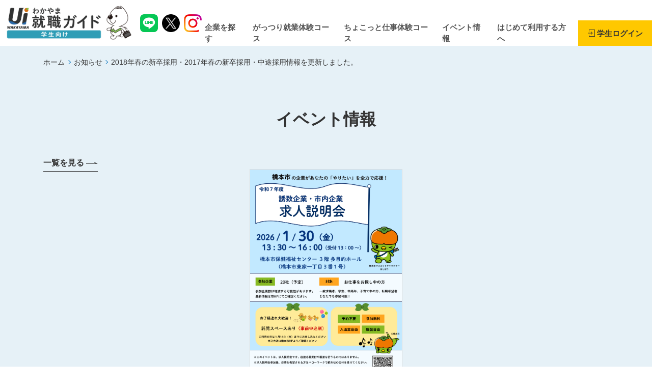

--- FILE ---
content_type: text/html; charset=UTF-8
request_url: https://www.wakayama-uiturn.jp/news/recruit_new20170323-2
body_size: 12762
content:
<!DOCTYPE html>
<html lang="ja">
<head>
	
<!-- Google tag (gtag.js) -->
<script async src="https://www.googletagmanager.com/gtag/js?id=G-CQHJR6J9Y1"></script>
<script>
  window.dataLayer = window.dataLayer || [];
  function gtag(){dataLayer.push(arguments);}
  gtag('js', new Date());
  
  gtag('config', 'UA-38126900-1');
  gtag('config', 'G-CQHJR6J9Y1');
</script>

	<meta charset="utf-8">
	<meta http-equiv="X-UA-Compatible" content="IE=edge">
	<meta name="viewport" content="width=device-width, initial-scale=1">
	
	<title>2018年春の新卒採用・2017年春の新卒採用・中途採用情報を更新しました。 | UIわかやま就職ガイド</title>

	<!-- Google Fonts -->
	<link href="https://fonts.googleapis.com/css?family=Roboto&display=swap" rel="stylesheet">


		
	<!--　CSS -->
	<link href="https://www.wakayama-uiturn.jp/cms/wordpress/wp-content/themes/ui_turn_2020/web/css/style.css" rel="stylesheet" type="text/css" media="all">
	<link rel="stylesheet" href="https://unpkg.com/scroll-hint@1.1.2/css/scroll-hint.css">
	<link href="https://www.wakayama-uiturn.jp/cms/wordpress/wp-content/themes/ui_turn_2020/web/css/add.css?ver=20260130024140" rel="stylesheet" type="text/css" media="all">
	<link href="https://www.wakayama-uiturn.jp/cms/wordpress/wp-content/themes/ui_turn_2020/web/css/progressbar.css" rel="stylesheet" type="text/css" media="all">


	<!-- Favicon -->
	<link rel="shortcut icon" href="https://www.wakayama-uiturn.jp/cms/wordpress/wp-content/themes/ui_turn_2020/web-top/tmpl-img/favicon.ico">
	<link rel="apple-touch-icon" href="https://www.wakayama-uiturn.jp/cms/wordpress/wp-content/themes/ui_turn_2020/web-top/tmpl-img/webclip.png">

	<meta property="og:image" content="https://www.wakayama-uiturn.jp/cms/wordpress/wp-content/themes/ui_turn_2020/web/tmpl-img/ogp.jpg" >
<meta name="description" content="■2018年春の新卒採用情報（2017年03月23日更新分） アイエムティー株式会社あいおいニッセイ同和損害保険株式会社　和歌山支店アイティシー株式会社アイピークリエイト株式会社暁機械製作所株式会社赤" >
<meta name="keywords" content="2018年春の新卒採用・2017年春の新卒採用・中途採用情報を更新しました。,和歌山,Uターン,Iターン,インターンシップ,再就職" >
<meta property="og:site_name" content="UIわかやま就職ガイド" >
<meta property="og:title" content="2018年春の新卒採用・2017年春の新卒採用・中途採用情報を更新しました。" >
<meta property="og:type" content="article" >
<meta property="og:url" content="https://www.wakayama-uiturn.jp/news/recruit_new20170323-2" >
<meta property="og:description" content="■2018年春の新卒採用情報（2017年03月23日更新分） アイエムティー株式会社あいおいニッセイ同和損害保険株式会社　和歌山支店アイティシー株式会社アイピークリエイト株式会社暁機械製作所株式会社赤" >
<link rel='dns-prefetch' href='//s.w.org' />
<link rel="alternate" type="application/rss+xml" title="UIわかやま就職ガイド &raquo; 2018年春の新卒採用・2017年春の新卒採用・中途採用情報を更新しました。 のコメントのフィード" href="https://www.wakayama-uiturn.jp/news/recruit_new20170323-2/feed" />
		<script type="text/javascript">
			window._wpemojiSettings = {"baseUrl":"https:\/\/s.w.org\/images\/core\/emoji\/12.0.0-1\/72x72\/","ext":".png","svgUrl":"https:\/\/s.w.org\/images\/core\/emoji\/12.0.0-1\/svg\/","svgExt":".svg","source":{"concatemoji":"https:\/\/www.wakayama-uiturn.jp\/cms\/wordpress\/wp-includes\/js\/wp-emoji-release.min.js?ver=5.3.20"}};
			!function(e,a,t){var n,r,o,i=a.createElement("canvas"),p=i.getContext&&i.getContext("2d");function s(e,t){var a=String.fromCharCode;p.clearRect(0,0,i.width,i.height),p.fillText(a.apply(this,e),0,0);e=i.toDataURL();return p.clearRect(0,0,i.width,i.height),p.fillText(a.apply(this,t),0,0),e===i.toDataURL()}function c(e){var t=a.createElement("script");t.src=e,t.defer=t.type="text/javascript",a.getElementsByTagName("head")[0].appendChild(t)}for(o=Array("flag","emoji"),t.supports={everything:!0,everythingExceptFlag:!0},r=0;r<o.length;r++)t.supports[o[r]]=function(e){if(!p||!p.fillText)return!1;switch(p.textBaseline="top",p.font="600 32px Arial",e){case"flag":return s([127987,65039,8205,9895,65039],[127987,65039,8203,9895,65039])?!1:!s([55356,56826,55356,56819],[55356,56826,8203,55356,56819])&&!s([55356,57332,56128,56423,56128,56418,56128,56421,56128,56430,56128,56423,56128,56447],[55356,57332,8203,56128,56423,8203,56128,56418,8203,56128,56421,8203,56128,56430,8203,56128,56423,8203,56128,56447]);case"emoji":return!s([55357,56424,55356,57342,8205,55358,56605,8205,55357,56424,55356,57340],[55357,56424,55356,57342,8203,55358,56605,8203,55357,56424,55356,57340])}return!1}(o[r]),t.supports.everything=t.supports.everything&&t.supports[o[r]],"flag"!==o[r]&&(t.supports.everythingExceptFlag=t.supports.everythingExceptFlag&&t.supports[o[r]]);t.supports.everythingExceptFlag=t.supports.everythingExceptFlag&&!t.supports.flag,t.DOMReady=!1,t.readyCallback=function(){t.DOMReady=!0},t.supports.everything||(n=function(){t.readyCallback()},a.addEventListener?(a.addEventListener("DOMContentLoaded",n,!1),e.addEventListener("load",n,!1)):(e.attachEvent("onload",n),a.attachEvent("onreadystatechange",function(){"complete"===a.readyState&&t.readyCallback()})),(n=t.source||{}).concatemoji?c(n.concatemoji):n.wpemoji&&n.twemoji&&(c(n.twemoji),c(n.wpemoji)))}(window,document,window._wpemojiSettings);
		</script>
		<style type="text/css">
img.wp-smiley,
img.emoji {
	display: inline !important;
	border: none !important;
	box-shadow: none !important;
	height: 1em !important;
	width: 1em !important;
	margin: 0 .07em !important;
	vertical-align: -0.1em !important;
	background: none !important;
	padding: 0 !important;
}
</style>
	<link rel='stylesheet' id='wp-block-library-css'  href='https://www.wakayama-uiturn.jp/cms/wordpress/wp-includes/css/dist/block-library/style.min.css?ver=5.3.20' type='text/css' media='all' />
<link rel='stylesheet' id='contact-form-7-css'  href='https://www.wakayama-uiturn.jp/cms/wordpress/wp-content/plugins/contact-form-7/includes/css/styles.css?ver=5.1.6' type='text/css' media='all' />
<script type='text/javascript' src='https://www.wakayama-uiturn.jp/cms/wordpress/wp-includes/js/jquery/jquery.js?ver=1.12.4-wp'></script>
<script type='text/javascript' src='https://www.wakayama-uiturn.jp/cms/wordpress/wp-includes/js/jquery/jquery-migrate.min.js?ver=1.4.1'></script>
<link rel='https://api.w.org/' href='https://www.wakayama-uiturn.jp/wp-json/' />
<link rel="EditURI" type="application/rsd+xml" title="RSD" href="https://www.wakayama-uiturn.jp/cms/wordpress/xmlrpc.php?rsd" />
<link rel="wlwmanifest" type="application/wlwmanifest+xml" href="https://www.wakayama-uiturn.jp/cms/wordpress/wp-includes/wlwmanifest.xml" /> 
<link rel='prev' title='2018年春の新卒採用・2017年春の新卒採用・中途採用情報を更新しました。' href='https://www.wakayama-uiturn.jp/news/recruit_new20170323' />
<link rel='next' title='2018年春の新卒採用・2017年春の新卒採用・中途採用情報を更新しました。' href='https://www.wakayama-uiturn.jp/news/recruit_new20170323-3' />
<link rel="canonical" href="https://www.wakayama-uiturn.jp/news/recruit_new20170323-2" />
<link rel='shortlink' href='https://www.wakayama-uiturn.jp/?p=7889' />
<link rel="alternate" type="application/json+oembed" href="https://www.wakayama-uiturn.jp/wp-json/oembed/1.0/embed?url=https%3A%2F%2Fwww.wakayama-uiturn.jp%2Fnews%2Frecruit_new20170323-2" />
<link rel="alternate" type="text/xml+oembed" href="https://www.wakayama-uiturn.jp/wp-json/oembed/1.0/embed?url=https%3A%2F%2Fwww.wakayama-uiturn.jp%2Fnews%2Frecruit_new20170323-2&#038;format=xml" />
<script>
document.addEventListener( 'wpcf7mailsent', function( event ) {
	var inputs = event.detail.inputs;
	var	label = "";

    for ( var i = 0; i < inputs.length; i++ ) {
        if ( 'form-company' == inputs[i].name ) {
			label = inputs[i].value;
            break;
        }
    }
	
	gtag('event', 'send', {
	  'event_category': 'Contact Form',
	  'event_action': 'submit',
	  'event_label': label
	});
}, false );
</script>
	
	<script src="https://www.google.com/recaptcha/api.js?render=GOOGLE_RECAPTCHA_SITE_KEYS"></script>
	<script>
	grecaptcha.ready(function() {
		grecaptcha.execute('GOOGLE_RECAPTCHA_SITE_KEYS', {action: 'homepage'}).then(function(token) {
			var recaptchaResponse = document.getElementById('recaptchaResponse');
			if(recaptchaResponse != null && recaptchaResponse != ""){
				recaptchaResponse.value = token;
			}
		});
	});
	</script>
</head>

<body>
<div id="fb-root"></div>
<script async defer crossorigin="anonymous" src="https://connect.facebook.net/ja_JP/sdk.js#xfbml=1&version=v4.0&autoLogAppEvents=1"></script>

<svg display="none" version="1.1" xmlns="http://www.w3.org/2000/svg" xmlns:xlink="http://www.w3.org/1999/xlink">
	<symbol id="ico_top_arrow01" viewBox="0 0 20 20">
		<path class="a" d="M10,0A10,10,0,1,0,20,10,9.99959,9.99959,0,0,0,10,0ZM8.65723,16.4483,7.58594,15.249,12.27148,10,7.58594,4.751,8.65723,3.55176,14.41406,10Z"/>
	</symbol>
	<symbol id="ico_sitemap01" viewBox="0 0 14 14">
		<rect class="a" x="6.5" y="4" width="1" height="6" />
		<polygon class="a" points="1.5 6 1.5 10 2.5 10 2.5 7 11.5 7 11.5 10 12.5 10 12.5 6 1.5 6" />
		<path class="a" d="M8,2V4H6V2H8M9,1H5V5H9V1Z" />
		<path class="a" d="M3,10v2H1V10H3M4,9H0v4H4V9Z" />
		<path class="a" d="M8,10v2H6V10H8M9,9H5v4H9V9Z" />
		<path class="a" d="M13,10v2H11V10h2m1-1H10v4h4V9Z" />
	</symbol>
	<symbol id="ico_login01" viewBox="0 0 14 14">
		<polygon class="b" points="2 14 14 14 14 0 2 0 2 4 3 4 3 1 13 1 13 13 3 13 3 10 2 10 2 14" />
		<polygon class="b" points="6.354 10.354 5.646 9.646 8.293 7 5.646 4.354 6.354 3.646 9.707 7 6.354 10.354" />
		<rect class="b" y="6.5" width="9" height="1" />
	</symbol>
	<symbol id="ico_signup01" viewBox="0 0 14 14">
		<path class="b"
			d="M10.5171,1.27756l2.20534,2.20508-9.336,9.33626-2.34313.13835.13843-2.34461L10.5171,1.27756M10.5171,0a.32957.32957,0,0,0-.23332.09668l-9.98929,9.989a.3288.3288,0,0,0-.096.21394L.0006,13.65077A.32983.32983,0,0,0,.32993,14l.01934-.00059,3.35018-.19725a.32833.32833,0,0,0,.214-.096l9.99-9.99022a.33.33,0,0,0,0-.46662L10.75039.09668A.32959.32959,0,0,0,10.5171,0Z" />
		<rect class="b" x="2.20074" y="9.06846" width="0.99989" height="4.45878"
			transform="translate(-7.19872 5.22027) rotate(-45.00887)" />
		<polygon class="b" points="0.374 13.588 2.433 13.176 0.786 11.529 0.374 13.588" />
	</symbol>
	<symbol id="ico_mypage01" viewBox="0 0 14 14">
		<path class="a"
			d="M7,1.20951c2.15823,0,2.326,2.2046,2.326,2.88028S9.15823,6.97007,7,6.97007,4.674,4.76547,4.674,4.08979,4.84177,1.20951,7,1.20951m0-1c-2.20425,0-3.326,1.73727-3.326,3.88028S4.79575,7.97007,7,7.97007s3.326-1.73727,3.326-3.88028S9.20425.20951,7,.20951Z" />
		<path class="a"
			d="M8.41661,10.07873a3.93451,3.93451,0,0,1,3.81224,2.71176H1.77115a3.93451,3.93451,0,0,1,3.81224-2.71176H8.41661m0-1H5.58339A4.83966,4.83966,0,0,0,.62525,13.79049h12.7495A4.83966,4.83966,0,0,0,8.41661,9.07873Z" />
	</symbol>
	<symbol id="ico_company01" viewBox="0 0 20 20">
		<path class="a" d="M14,1V19H1V1H14m1-1H0V20H15V0Z" />
		<path class="a" d="M19,6V19H15V6h4m1-1H14V20h6V5Z" />
		<g>
			<rect class="a" x="4.25" y="4" width="1.5" height="3" />
			<rect class="a" x="6.75" y="4" width="1.5" height="3" />
			<rect class="a" x="9.25" y="4" width="1.5" height="3" />
			<rect class="a" x="4.25" y="8.5" width="1.5" height="3" />
			<rect class="a" x="6.75" y="8.5" width="1.5" height="3" />
			<rect class="a" x="9.25" y="8.5" width="1.5" height="3" />
			<rect class="a" x="4.25" y="13" width="1.5" height="3" />
			<rect class="a" x="6.75" y="13" width="1.5" height="3" />
			<rect class="a" x="9.25" y="13" width="1.5" height="3" />
		</g>
		<g>
			<rect class="a" x="16.25" y="8" width="1.5" height="3" />
			<rect class="a" x="16.25" y="12.5" width="1.5" height="3" />
		</g>
	</symbol>
	<symbol id="ico_officer01" viewBox="0 0 20 20">
		<path class="a"
			d="M5.876,8.90088c-1.8649,0-3.27147-1.7533-3.27147-4.07838A3.33826,3.33826,0,0,1,5.876,1.42857,3.33821,3.33821,0,0,1,9.14711,4.8225C9.14711,7.14758,7.74086,8.90088,5.876,8.90088Zm0-6.15363A2.01257,2.01257,0,0,0,3.93782,4.8225c0,1.59877.8151,2.7597,1.93814,2.7597,1.12272,0,1.93782-1.16093,1.93782-2.7597A2.01252,2.01252,0,0,0,5.876,2.74725Z" />
		<path class="a"
			d="M8.48077,18.57143H4.57356a.65938.65938,0,1,1,0-1.31868h3.4007l1.60058-5.672a.66561.66561,0,0,1,.64226-.48227h9.11618a.66938.66938,0,0,1,.53093.26078.65363.65363,0,0,1,.11132.57563l-1.73665,6.15428a.66559.66559,0,0,1-.64225.48227H8.48077Zm.87793-1.31868h7.73175l1.36458-4.8356H10.72328Z" />
		<path class="a"
			d="M5.65884,18.57143H2.403A2.41305,2.41305,0,0,1,0,16.15363V11.2427A1.97628,1.97628,0,0,1,1.1595,9.43853a11.62815,11.62815,0,0,1,4.74413-.97742,11.34454,11.34454,0,0,1,4.70018.97484,1.9775,1.9775,0,0,1,1.14811,1.799v.52283a.66671.66671,0,0,1-1.33333,0V11.235a.65574.65574,0,0,0-.373-.60139,9.99155,9.99155,0,0,0-4.14192-.8538,10.27688,10.27688,0,0,0-4.19335.85959.65542.65542,0,0,0-.377.60332v4.91093A1.086,1.086,0,0,0,2.403,17.25275H5.65884a.44031.44031,0,0,0,0-.87955H2.83723a.66286.66286,0,0,1-.66666-.65934V13.07649a.66671.66671,0,0,1,1.33333,0v1.978H5.65884a1.75847,1.75847,0,0,1,0,3.51691Z" />
	</symbol>
	<symbol id="ico_bag01" viewBox="0 0 14 14">
		<path class="b" d="M13,4v8L1,12V4H13m1-1H0V13l14,0V3Z" />
		<path class="b" d="M10.5,4h-7V.5h7Zm-6-1h5V1.5h-5Z" />
		<path class="b"
			d="M7,9.5a.51186.51186,0,0,1-.21-.0459l-6.5-3A.50029.50029,0,0,1,.71,5.5459L7,8.44922,13.29,5.5459a.50029.50029,0,0,1,.41992.9082l-6.5,3A.51186.51186,0,0,1,7,9.5Z" />
	</symbol>
	<symbol id="ico_area01" viewBox="0 0 14 14">
		<path class="b"
			d="M7.00092,1A4.23262,4.23262,0,0,1,11.25,5.20627c0,2.24908-2.51984,5.34154-4.24927,7.29614C5.27075,10.54807,2.75,7.456,2.75,5.20627A4.23356,4.23356,0,0,1,7.00092,1m0-1A5.22764,5.22764,0,0,0,1.75,5.20627c0,2.92395,3.33047,6.67,5.25092,8.79373C8.92047,11.87629,12.25,8.13022,12.25,5.20627A5.22724,5.22724,0,0,0,7.00092,0Z" />
		<path class="b"
			d="M7.00079,3.86052A.99964.99964,0,1,1,6.00024,4.86a1.0006,1.0006,0,0,1,1.00055-.99946m0-1A1.99964,1.99964,0,1,0,9.00024,4.86,2.00027,2.00027,0,0,0,7.00079,2.86052Z" />
	</symbol>
	<symbol id="ico_search01" viewBox="0 0 14 14">
		<path class="a"
			d="M5.425,1.35A4.25,4.25,0,1,1,2.4198,2.5948,4.222,4.222,0,0,1,5.425,1.35m0-1A5.25,5.25,0,1,0,9.1373,1.88769,5.23351,5.23351,0,0,0,5.425.35Z" />
		<path class="a" d="M9.76992,8.60508l3.85,3.85a.69992.69992,0,1,1-.98984.98984l-3.85-3.85Z" />
	</symbol>
	<symbol id="ico_spot01" viewBox="0 0 10 15">
		<path class="a"
			d="M5,0A4.94839,4.94839,0,0,0,0,4.895c0,2.0947,3.00216,7.21418,4.35359,9.41288,0,0,.30762.69213.64641.69213.32227,0,.64639-.69213.64639-.69213C6.99782,12.10917,10,6.98969,10,4.895A4.94839,4.94839,0,0,0,5,0ZM5,8.04144A3.15971,3.15971,0,0,1,1.80739,4.91559,3.15961,3.15961,0,0,1,5,1.79029a3.15987,3.15987,0,0,1,3.19263,3.1253A3.16,3.16,0,0,1,5,8.04144Z" />
	</symbol>
	<symbol id="ico_date01" viewBox="0 0 15 15">
		<path class="st0" d="M12.4,2.8V1c0-0.6-0.5-1-1.1-1h-0.2c0,0,0,0,0,0c-0.5,0-0.9,0.5-0.9,1v1.8H4.9V1c0,0,0,0,0,0c0-0.5-0.4-1-1-1
	H3.7C3.1,0,2.6,0.4,2.6,1v1.8H1.2V15h12.7V2.8H12.4z M5.3,13.3H3.1v-2.2h2.2V13.3z M5.3,8.9H3.1V6.7h2.2V8.9z M8.6,13.3H6.4v-2.2
	h2.2V13.3z M8.6,8.9H6.4V6.7h2.2V8.9z M11.9,13.3H9.7v-2.2h2.2V13.3z M11.9,8.9H9.7V6.7h2.2V8.9z"/>
	</symbol>
	<symbol id="ico_external_link01" viewBox="0 0 12 12">
		<path class="a" d="M11,0H4A1,1,0,0,0,3,1V2H4V1h7V8H10V9h1a1,1,0,0,0,1-1V1A1,1,0,0,0,11,0Z"/>
		<path class="a" d="M8,11H1V4H8ZM8,3H1A1,1,0,0,0,0,4v7a1,1,0,0,0,1,1H8a1,1,0,0,0,1-1V4A1,1,0,0,0,8,3Z"/>
	</symbol>
	<symbol id="ico_bookmark01" viewBox="0 0 25 25">
		<path class="a" d="M12.5,5.13089l2.06924,4.19274.46534.94289,1.04053.15119,4.627.67234L17.354,14.35365l-.75294.73393.17774,1.03633.79038,4.60827-4.13848-2.17573L12.5,18.06716l-.93068.48929L7.43084,20.73218l.79038-4.60827L8.399,15.08758,7.646,14.35365l-3.34811-3.2636,4.627-.67234,1.04053-.15119.46534-.94289L12.5,5.13089m0-4.5191L8.63729,8.4385,0,9.69357l6.25,6.09225L4.77458,24.38821,12.5,20.32671l7.72543,4.0615L18.75,15.78582,25,9.69357,16.36271,8.4385,12.5.61179Z"/>
	</symbol>
	<symbol id="ico_bookmark02" viewBox="0 0 25 25">
		<polygon class="a" points="12.5 19.197 6.103 22.561 7.324 15.438 2.148 10.392 9.302 9.353 12.5 2.872 15.698 9.353 22.852 10.392 17.676 15.438 18.897 22.561 12.5 19.197"/>
		<path class="a" d="M12.5,5.13089l2.06924,4.19274.46534.94289,1.04053.15119,4.627.67234L17.354,14.35365l-.75294.73393.17774,1.03633.79038,4.60827-4.13848-2.17573L12.5,18.06716l-.93068.48929L7.43084,20.73218l.79038-4.60827L8.399,15.08758,7.646,14.35365l-3.34811-3.2636,4.627-.67234,1.04053-.15119.46534-.94289L12.5,5.13089m0-4.5191L8.63729,8.4385,0,9.69357l6.25,6.09225L4.77457,24.38821,12.5,20.32671l7.72543,4.0615L18.75,15.78582,25,9.69357,16.36271,8.4385,12.5.61179Z"/>
	</symbol>
</svg>


<div id="js-sp-nav-dropdown" class="l-sp-nav">
		<div class="l-sp-nav-mypage">
		<p class="l-sp-nav-mypage__btn"><a href="https://www.wakayama-uiturn.jp/student/login?url=%2Fnews%2Frecruit_new20170323-2"><span><svg class="icon"><use xlink:href="#ico_login01" /></svg>学生ログイン</span></a></p>
	</div>


<nav>
		<ul class="l-sp-nav-list">
					<li class="l-sp-nav-list__item"><a href="https://www.wakayama-uiturn.jp/"><span>ホーム</span></a></li>
					<li class="l-sp-nav-list__item"><a href="https://www.wakayama-uiturn.jp/student/recruit"><span>企業を探す</span></a></li>
					<li class="l-sp-nav-list__item"><a href="https://www.wakayama-uiturn.jp/student/wakayama-internship"><span>がっつり就業体験コース</span></a></li>
					<li class="l-sp-nav-list__item"><a href="https://www.wakayama-uiturn.jp/student/wakayama-internship-type-year-round"><span>ちょこっと仕事体験コース</span></a></li>
					<li class="l-sp-nav-list__item"><a href="https://www.wakayama-uiturn.jp/student/event"><span>イベント情報</span></a></li>
					<li class="l-sp-nav-list__item"><a href="https://www.wakayama-uiturn.jp/student/howto"><span>はじめて利用する方へ</span></a></li>
					<li class="l-sp-nav-list__item"><a href="https://www.wakayama-uiturn.jp/student/information"><span>お知らせ</span></a></li>
			</ul>
	
		<ul class="l-sp-nav-sub-list">
					<li class="l-sp-nav-sub-list__item"><a href="https://www.wakayama-uiturn.jp/"><span>総合トップページ</span></a></li>
					<li class="l-sp-nav-sub-list__item"><a href="https://www.wakayama-uiturn.jp/student/wakayama-internship"><span>がっつり就業体験コース トップ</span></a></li>
					<li class="l-sp-nav-sub-list__item"><a href="https://www.wakayama-uiturn.jp/student/wakayama-internship-type-year-round"><span>ちょこっと仕事体験コース トップ</span></a></li>
					<li class="l-sp-nav-sub-list__item"><a href="https://www.wakayama-uiturn.jp/student/contact"><span>お問い合わせ</span></a></li>
					<li class="l-sp-nav-sub-list__item"><a href="https://www.wakayama-uiturn.jp/student/sitemap"><span>サイトマップ</span></a></li>
					<li class="l-sp-nav-sub-list__item"><a href="https://www.wakayama-uiturn.jp/student/terms-of-service"><span>利用規約</span></a></li>
					<li class="l-sp-nav-sub-list__item"><a href="https://www.wakayama-uiturn.jp/student/privacy"><span>プライバシーポリシー</span></a></li>
			</ul>
	</nav>

</div><!-- / l-sp-nav -->

<div id="page" class="l-page">
	<div id="l-header" class="l-header">
		<div class="l-header__wrap">
			<div class="d-flex align-items-center justify-content-between">
				<div class="d-flex align-items-center">
					<h1 class="l-header__siteID"><a href="https://www.wakayama-uiturn.jp"><span><img src="https://www.wakayama-uiturn.jp/cms/wordpress/wp-content/themes/ui_turn_2020/web/tmpl-img/logo_student.png" alt="UIわかやま就職ガイド"></span></a></h1>
					<div class="l-sns-btns">
						<a href="https://lin.ee/WdJNbsW" class="l-sns-btns__line" target="_blank"><img src="https://www.wakayama-uiturn.jp/cms/wordpress/wp-content/themes/ui_turn_2020/web-top/tmpl-img/ico_line.png"></a>
						<a href="https://twitter.com/ui_wakayama" class="l-sns-btns__twitter" target="_blank"><img src="https://www.wakayama-uiturn.jp/cms/wordpress/wp-content/themes/ui_turn_2020/web-top/tmpl-img/ico_twitter_x.png"></a>
						<a href="https://www.instagram.com/ui_wakayama/" class="l-sns-btns__instagram" target="_blank"><img src="https://www.wakayama-uiturn.jp/cms/wordpress/wp-content/themes/ui_turn_2020/web-top/tmpl-img/ico_instagram.png"></a>
					</div>
				</div>
				<div class="l-header__group d-flex align-items-center d-lg-block d-print-block">
					<div class="l-header__nav">
						<nav>
							<ul class="l-header-nav-list d-flex align-items-center justify-content-end d-print-flex d-none">
																	<li class="l-header-nav-list__item mypage"><a href="https://www.wakayama-uiturn.jp/student/login"><span><svg class="icon"><use xlink:href="#ico_login01" /></svg>学生ログイン</span></a></li>
															</ul><!-- / l-header-nav-list -->
						</nav>
					</div><!-- / l-header__nav -->

										<div id="l-gnav" class="l-gnav">
						<nav>
							<ul class="l-gnav-list d-none d-md-flex align-items-center justify-content-end d-print-flex">
																	<li class="l-gnav-list__item"><a href="https://www.wakayama-uiturn.jp/student/recruit"><span>企業を探す</span></a></li>
																	<li class="l-gnav-list__item"><a href="https://www.wakayama-uiturn.jp/student/wakayama-internship"><span>がっつり就業体験コース</span></a></li>
																	<li class="l-gnav-list__item"><a href="https://www.wakayama-uiturn.jp/student/wakayama-internship-type-year-round"><span>ちょこっと仕事体験コース</span></a></li>
																	<li class="l-gnav-list__item"><a href="https://www.wakayama-uiturn.jp/student/event"><span>イベント情報</span></a></li>
																	<li class="l-gnav-list__item"><a href="https://www.wakayama-uiturn.jp/student/howto"><span>はじめて利用する方へ</span></a></li>
																									<li class="l-gnav-list__item mypage"><a href="https://www.wakayama-uiturn.jp/student/login"><span><svg class="icon"><use xlink:href="#ico_login01" /></svg>学生ログイン</span></a></li>
															</ul>
						</nav>
					</div><!-- / l-gnav -->
					
					<div id="js-sp-menu-btn" class="l-header__sp-menu-btn l-header__sp-menu-btn--triple">
						<a href="javascript:void(0);">
							<div>
								<span class="bar first"></span>
								<span class="bar second"></span>
								<span class="bar third"></span>
								<span class="text">MENU</span>
							</div>
						</a>
					</div><!-- / l-header__sp-menu-btn -->
				</div><!-- / l-header__group -->
			</div>
		</div><!-- / l-header__wrap -->
	</div><!-- / l-header -->

<div id="l-contents" class="l-contents">
	
	<div id="l-main" class="l-main ">

	
	<div id="c-breadcrumb" class="c-breadcrumb">
		<div class="container">
			<ol class="c-breadcrumb-list d-flex justify-content-start"><li class="c-breadcrumb-list__item"><a href="https://www.wakayama-uiturn.jp/">ホーム</a></li>
<li class="c-breadcrumb-list__item"><a href="https://www.wakayama-uiturn.jp/news">お知らせ</a></li>
<li class="c-breadcrumb-list__item">2018年春の新卒採用・2017年春の新卒採用・中途採用情報を更新しました。</li></ol>		</div><!-- / container -->							
	</div><!-- / c-breadcrumb -->


<div id="l-main" class="l-main p-home">

	
		<section class="p-top-event p-section">
		<div class="container">
			<div class="p-section__header">
				<h2 class="p-section__heading">イベント情報</h2>
				<div class="p-section__more d-none d-md-block"><a href="https://www.wakayama-uiturn.jp/student/event/" class="p-text-link"><span>一覧を見る</span></a></div>
			</div>
			<div class="p-section__body">
				<div id="js-event-list" class="p-event-list">
										<div class="p-event-list__item">
						<a href="https://www.wakayama-uiturn.jp/student/event/page?id=172">
							
							<div class="p-event-list__item-thumb mh">
																<div><img src="/ui-turn-system/uploads/event/hasimoto.png" alt="1/30（金）令和７年度誘致企業・市内企業　求人説明会を開催します" class="ofi"></div>
															</div>
							<div class="p-event-list__item-text mh">
								<p class="p-event-list__item-category">説明会</p>
								<p class="p-event-list__item-title">1/30（金）令和７年度誘致企業・市内企業　求人説明会を開催します</p>
								
																<h3 class="p-event-list__item-organizer"><span>主催</span>ハローワーク橋本、橋本市</h3>	
																<!--
																	<p><p>ハローワーク橋本、橋本市が主催する「令和７年度誘致企業・市内企業求人説明会」を<br />
１月３０日（金）に開催します。<br />
<br />
橋本市に勤務地がある企業が集まっているので、橋本市で働きたいと思ってる方にピッタリの<br />
イベントです。<br />
<br />
また、自分のやりたい仕事が見つかるきっかけになるイベントでもあるので、<br />
興味のある方は、お気軽にご参加ください。<br />
<br />
詳細情報は<a href="https://www.city.hashimoto.lg.jp/guide/keizaisuisinbu/sangyousinkou/roudou_koyou/koyou/21422.html">こちら</a>から</p>
</p>
								 
								-->
																<div class="p-event-list__item-utility">
									<p class="p-event-list__item-place"><svg class="icon"><use xlink:href="#ico_spot01" /></svg>橋本市</p>
								</div>
															</div>
						</a>
					</div>
										
				</div><!-- / p-event-list -->
				<div class="p-section__more d-block d-md-none ar mt2"><a href="https://www.wakayama-uiturn.jp/student/event/" class="p-text-link justify-content-end"><span>一覧を見る</span></a></div>
			</div><!-- / p-section__body -->
		</div><!-- / container -->
	</section><!-- / p-section -->
	
	

		
		<section class="p-top-news p-section">
		<div class="container">
			<div class="p-section__header">
				<h2 class="p-section__heading">お知らせ</h2>
				<div class="p-section__more d-none d-md-block"><a href="https://www.wakayama-uiturn.jp/student/information/" class="p-text-link"><span>一覧を見る</span></a></div>
			</div><!-- / p-section__header -->
			<div class="p-section__body">
				<table class="p-news-list">
										<tr>
						<th>2025.09.25</th>
						<td><a href="https://www.wakayama-uiturn.jp/student/information/page?id=117">「“わかやま”仕事発見」運営陣が語る、成功する就活の鍵って…？</a></td>
					</tr>
										<tr>
						<th>2025.06.30</th>
						<td><a href="https://www.wakayama-uiturn.jp/student/information/page?id=101">令和７年度和歌山県就職関連イベントスケジュールの更新</a></td>
					</tr>
										<tr>
						<th>2024.07.02</th>
						<td><a href="https://www.wakayama-uiturn.jp/student/information/page?id=104">地方就職学生支援事業のお知らせ</a></td>
					</tr>
										<tr>
						<th>2024.06.05</th>
						<td><a href="https://www.wakayama-uiturn.jp/student/information/page?id=102">アプリのアップデートのお知らせ</a></td>
					</tr>
										<tr>
						<th>2024.03.01</th>
						<td><a href="https://www.wakayama-uiturn.jp/student/information/page?id=100">2025年春の新卒採用情報を公開しました！</a></td>
					</tr>
									</table>

				
			</div><!-- / p-section__body -->
		</div><!-- / container -->
	</section><!-- / p-top-news -->
	
	

	<div class="p-top-interview p-section">
		<div class="container">
			<h2 class="p-section__heading">和歌山に仕事あるやん</h2>
			<div class="p-section__body ac" style="max-width:600px; margin:0 auto;">
				<p>飲食店や観光スポットなど和歌山の魅力をInstagramで発信している和歌山出身の現役大学生グループInstagram「やんやん」が県内企業を取材しました！</p>
			</div>
						<p class="d-flex justify-content-center"><a href="https://hataracoorde.com/interview/" target="_blank" class="c-btn c-btn-secondary c-btn--xtra-large">和歌山に仕事あるやんの<br>詳細はこちら</span></a></p>
		</div>
	</div>

		

	
	
		<div class="p-top-app p-section">
		<div class="d-block d-md-flex align-items-center justify-content-center d-print-flex">
			    
			<div class="p-top-app__image">
				<img src="https://www.wakayama-uiturn.jp/cms/wordpress/wp-content/uploads/img_app01.png" alt="アプリ紹介">
			</div>
						<div class="p-top-app__text">
				アプリ版「UIわかやま就職ガイド」なら、もっと便利に利用できます！<br class="d-block d-lg-none">
あなたに合った就職情報をいち早くお届けします。				<ul class="p-top-app-list d-block d-sm-flex align-items-center">
					 
					<li class="p-top-app-list__item"><a href="https://play.google.com/store/apps/details?id=jp.co.beeDesign.wrg&hl=ja_JP"><img src="https://www.wakayama-uiturn.jp/cms/wordpress/wp-content/themes/ui_turn_2020/web/tmpl-img/btn_googleplay.png" alt="Google Playで手に入れよう"></a></li>
										 
					<li class="p-top-app-list__item"><a href="https://apps.apple.com/jp/app/ui%E3%82%8F%E3%81%8B%E3%82%84%E3%81%BE%E5%B0%B1%E8%81%B7%E3%82%AC%E3%82%A4%E3%83%89/id1484302466"><img src="https://www.wakayama-uiturn.jp/cms/wordpress/wp-content/themes/ui_turn_2020/web/tmpl-img/btn_appstore.svg" alt="App Storeからダウンロード"></a></li>
									</ul>
			</div>
		</div>
	</div><!-- / p-section -->
	
	<div class="p-top-links p-section">
		<div class="container">
			<ul class="p-top-links-list">
				<li class="p-top-links-list__item">
					<a href="https://www.wakayama-uiturn.jp/mail" class="c-btn c-btn-primary c-btn--xtra-large mt0">わかやま就職情報配信登録</a>
				</li>
				<li class="p-top-links-list__item">
					<a href="https://www.wakayama-uiturn.jp/govt" class="c-btn c-btn-primary c-btn--xtra-large mt0">県内各行政機関等の職員採用等</a>
				</li>
			</ul>
		</div>
	</div>

	<div class="c-jumbotron-nav">
		<ul class="c-jumbotron-nav-list">
			<li class="c-jumbotron-nav-list__item highschool">
				<a href="https://www.wakayama-uiturn.jp/highschool" target="_blank" rel="noopener">
					<img src="https://www.wakayama-uiturn.jp/cms/wordpress/wp-content/themes/ui_turn_2020/web/tmpl-img/logo_highschool.svg">
				</a>
			</li>
			<li class="c-jumbotron-nav-list__item youtube">
				<a href="https://www.youtube.com/watch?v=kS-HLM7j-xM" target="_blank" rel="noopener">
					<h2 class="c-jumbotron-nav-list__item-title">和歌山の暮らしやすさ・産業の特色</h2>
					<p class="c-jumbotron-nav-list__item-subtitle"><span>Youtubeチャンネルで紹介動画を配信中</span></p>
				</a>
			</li>
			<li class="c-jumbotron-nav-list__item general">
				<a href="https://hataracoorde.com/" target="_blank" rel="noopener">
					<h2 class="c-jumbotron-nav-list__item-title">一般求職者の方はこちら</h2>
					<p class="c-jumbotron-nav-list__item-subtitle">（外部サイト「はたらコーデわかやま」へ）<br>約1,400の求人情報を掲載！</p>
				</a>
			</li>
			<li class="c-jumbotron-nav-list__item corporate">
				<a href="https://www.wakayama-uiturn.jp/company">
					<h2 class="c-jumbotron-nav-list__item-title">企業の方</h2>
					<p class="c-jumbotron-nav-list__item-link"><svg class="icon"><use xlink:href="#ico_top_arrow01"></use></svg>アカウント登録</p>
				</a>
			</li>
			<li class="c-jumbotron-nav-list__item office">
				<a href="https://www.wakayama-uiturn.jp/school">
					<h2 class="c-jumbotron-nav-list__item-title">学校就職担当者の方</h2>
					<p class="c-jumbotron-nav-list__item-link"><svg class="icon"><use xlink:href="#ico_top_arrow01"></use></svg>アカウント登録</p>
				</a>
			</li>
		</ul>
	</div>

		<div class="p-banner p-section">
		<div class="container">
			<div class="p-banner-list row">
								<p class="p-banner-list__item col-12 col-sm-6 col-md-3 mb1">
					<a href="https://www.wakayama-uiturn.jp/cms/wordpress/wp-content/uploads/20251212.pdf" target="_blank" rel="noopener"><img src="https://www.wakayama-uiturn.jp/cms/wordpress/wp-content/uploads/2f9ddf993e4c51254ae5412b32163213-3-e1745979579422.jpg" alt=""></a>
				</p>
								<p class="p-banner-list__item col-12 col-sm-6 col-md-3 mb1">
					<a href="https://hataracoorde.com/" target="_blank" rel="noopener"><img src="https://www.wakayama-uiturn.jp/cms/wordpress/wp-content/uploads/26dec22aba94602a8e998858f56affac.png" alt=""></a>
				</p>
								<p class="p-banner-list__item col-12 col-sm-6 col-md-3 mb1">
					<a href="https://www.pref.wakayama.lg.jp/prefg/060600/ui/ui_gaido/d00219404.html " target="_blank" rel="noopener"><img src="https://www.wakayama-uiturn.jp/cms/wordpress/wp-content/uploads/38c1bd84981076f9f8f49596b05247d9-e1592988625257.png" alt=""></a>
				</p>
								<p class="p-banner-list__item col-12 col-sm-6 col-md-3 mb1">
					<a href="https://www.wakayama-uiturn.jp/shogakukinjosei" target="_blank" rel="noopener"><img src="https://www.wakayama-uiturn.jp/cms/wordpress/wp-content/uploads/syougakukinhennkannseido-rikeisakujo.png" alt=""></a>
				</p>
								<p class="p-banner-list__item col-12 col-sm-6 col-md-3 mb1">
					<a href="https://www.pref.wakayama.lg.jp/prefg/022200/d00216634.html" target="_blank" rel="noopener"><img src="https://www.wakayama-uiturn.jp/cms/wordpress/wp-content/uploads/11adbf93d5174e8d25304dc495ed22bb-1.jpg" alt=""></a>
				</p>
								<p class="p-banner-list__item col-12 col-sm-6 col-md-3 mb1">
					<a href="https://www.wakayamagurashi.jp/" target="_blank" rel="noopener"><img src="https://www.wakayama-uiturn.jp/cms/wordpress/wp-content/uploads/752849e19864e03e6338f0bf2ff6ad95.jpg" alt=""></a>
				</p>
								<p class="p-banner-list__item col-12 col-sm-6 col-md-3 mb1">
					<a href="https://www.shigoto-ryokou.com/wakayama-crew/" target="_blank" rel="noopener"><img src="https://www.wakayama-uiturn.jp/cms/wordpress/wp-content/uploads/9aa07b7e593fb566529787d3c942c677.png" alt=""></a>
				</p>
								<p class="p-banner-list__item col-12 col-sm-6 col-md-3 mb1">
					<a href="http://wakayama-sangyo.kir.jp/monozukuri/" target="_blank" rel="noopener"><img src="https://www.wakayama-uiturn.jp/cms/wordpress/wp-content/uploads/9867dd8c9d236b54be8abc02bcb89a53.jpg" alt=""></a>
				</p>
								<p class="p-banner-list__item col-12 col-sm-6 col-md-3 mb1">
					<a href="https://wakuwork-navi.com/homes" target="_blank" rel="noopener"><img src="https://www.wakayama-uiturn.jp/cms/wordpress/wp-content/uploads/cddee5542e20137e2aaf3d43771795a7.png" alt=""></a>
				</p>
								<p class="p-banner-list__item col-12 col-sm-6 col-md-3 mb1">
					<a href="https://kinokawa-life.jp/" target="_blank" rel="noopener"><img src="https://www.wakayama-uiturn.jp/cms/wordpress/wp-content/uploads/kinokawabanner02.jpg" alt=""></a>
				</p>
								<p class="p-banner-list__item col-12 col-sm-6 col-md-3 mb1">
					<a href="https://kumanogurashi.com" target="_blank" rel="noopener"><img src="https://www.wakayama-uiturn.jp/cms/wordpress/wp-content/uploads/sinnguushi.jpg" alt=""></a>
				</p>
								<p class="p-banner-list__item col-12 col-sm-6 col-md-3 mb1">
					<a href="https://www.pref.wakayama.lg.jp/prefg/022200/index.html" target="_blank" rel="noopener"><img src="https://www.wakayama-uiturn.jp/cms/wordpress/wp-content/uploads/d1330c32bb27de5a7050ce3b735f64f6.jpg" alt=""></a>
				</p>
								<p class="p-banner-list__item col-12 col-sm-6 col-md-3 mb1">
					<a href="https://www.pref.wakayama.lg.jp/prefg/060600/" target="_blank" rel="noopener"><img src="https://www.wakayama-uiturn.jp/cms/wordpress/wp-content/uploads/bnr_pref01.png" alt="労働政策課HP"></a>
				</p>
								<p class="p-banner-list__item col-12 col-sm-6 col-md-3 mb1">
					<a href="https://www.pref.wakayama.lg.jp/prefg/060701/" target="_blank" rel="noopener"><img src="https://www.wakayama-uiturn.jp/cms/wordpress/wp-content/uploads/a767f11d37250d3f459ff340bc714bf7-1-e1707280802116.jpg" alt=""></a>
				</p>
								<p class="p-banner-list__item col-12 col-sm-6 col-md-3 mb1">
					<a href="https://www.pref.wakayama.lg.jp/prefg/060702/" target="_blank" rel="noopener"><img src="https://www.wakayama-uiturn.jp/cms/wordpress/wp-content/uploads/8fe7778a944703c7d6a3bbe3578a81f2-1-e1707287554985.jpg" alt=""></a>
				</p>
								<p class="p-banner-list__item col-12 col-sm-6 col-md-3 mb1">
					<a href="https://hataracoorde.com/wakayamahataraconer/" target="_blank" rel="noopener"><img src="https://www.wakayama-uiturn.jp/cms/wordpress/wp-content/uploads/bnr_hatara_corner.jpg" alt=""></a>
				</p>
							</div><!-- / p-banner-list -->
		</div><!-- / container -->
	</div><!-- / p-banner -->
	</div><!-- / l-main -->



		</div><!-- / l-main -->
	</div><!-- / contents -->
	<div class="l-footer">
		<div id="l-footer-page-top" class="l-footer-page-top">
			<p><a href="#page"><img src="https://www.wakayama-uiturn.jp/cms/wordpress/wp-content/themes/ui_turn_2020/web/tmpl-img/ico_page_top01.svg" alt="ページの先頭へ"></a></p>
		</div><!-- / l-footer-page-top -->
			
		<div class="container d-block d-md-flex justify-content-between d-print-flex">
						<div class="l-footer-info">
				<dl>
					<dt class="l-footer-info__logo"><a href="https://www.wakayama-uiturn.jp/student/"><img src="https://www.wakayama-uiturn.jp/cms/wordpress/wp-content/themes/ui_turn_2020/web/tmpl-img/logo.png" alt="UIわかやま就職ガイド"></a></dt>
					<dd class="l-footer-info__name">和歌山県商工労働部労働政策課</dd>
										<dd class="l-footer-info__address">
						<address>〒640-8585 和歌山市小松原通1-1</address>
					</dd>
										<dd class="l-footer-info__contact">
						<ul>
							<li class="l-footer-info__tel">TEL <a href="tel:073-441-2807">073-441-2807</a></li>							<li class="l-footer-info__fax">FAX 073-422-5004</li>						</ul>
					</dd>
				</dl>
			</div><!-- / l-footer-info -->
			
			<div class="l-footer-nav d-none d-md-flex d-print-flex">
				
				<ul class="l-footer-nav-list">
											<li class="l-footer-nav-list__item"><a href="http://www.wakayama-uiturn.jp/student"><span>学生向けトップページ</span></a></li>
									</ul>

				
				<ul class="l-footer-nav-list">
											<li class="l-footer-nav-list__item"><a href="https://www.wakayama-uiturn.jp/student/recruit"><span>企業を探す</span></a></li>
											<li class="l-footer-nav-list__item"><a href="https://www.wakayama-uiturn.jp/student/wakayama-internship"><span>がっつり就業体験コース</span></a></li>
											<li class="l-footer-nav-list__item"><a href="https://www.wakayama-uiturn.jp/student/wakayama-internship-type-year-round"><span>ちょこっと仕事体験コース</span></a></li>
											<li class="l-footer-nav-list__item"><a href="https://www.wakayama-uiturn.jp/student/event"><span>イベント情報</span></a></li>
											<li class="l-footer-nav-list__item"><a href="https://www.wakayama-uiturn.jp/student/information"><span>お知らせ</span></a></li>
									</ul>

				
				<ul class="l-footer-nav-list">
											<li class="l-footer-nav-list__item"><a href="https://www.wakayama-uiturn.jp/student/howto"><span>はじめて利用する方へ</span></a></li>
											<li class="l-footer-nav-list__item"><a href="https://www.wakayama-uiturn.jp/student/mypage"><span>マイページ</span></a></li>
											<li class="l-footer-nav-list__item"><a href="https://www.wakayama-uiturn.jp/student/login"><span>学生ログイン</span></a></li>
											<li class="l-footer-nav-list__item"><a href="https://www.wakayama-uiturn.jp/student/regist"><span>学生アカウント新規登録</span></a></li>
									</ul>

				
				<ul class="l-footer-nav-list">
											<li class="l-footer-nav-list__item"><a href="https://www.wakayama-uiturn.jp/student/contact"><span>お問い合わせ</span></a></li>
											<li class="l-footer-nav-list__item"><a href="https://www.wakayama-uiturn.jp/link"><span>リンク集</span></a></li>
											<li class="l-footer-nav-list__item"><a href="https://www.wakayama-uiturn.jp/student/terms-of-service"><span>利用規約</span></a></li>
											<li class="l-footer-nav-list__item"><a href="https://www.wakayama-uiturn.jp/student/privacy"><span>プライバシーポリシー</span></a></li>
									</ul>

				
			</div><!-- / l-footerNav -->

		</div><!-- / container -->
	</div><!-- / l-footer -->

	<div class="l-copyright">
		<div class="container">
			<p><small class="l-copyright__small">&copy; 2019 UIわかやま就職ガイド</small></p>
		</div><!-- / container -->
	</div><!-- / l-copyright -->

</div><!-- / l-page -->

<!--　JS -->
<script type="text/javascript" src="https://www.wakayama-uiturn.jp/cms/wordpress/wp-content/themes/ui_turn_2020/web/js/common.min.js"></script>
<script type="text/javascript" src="https://www.wakayama-uiturn.jp/cms/wordpress/wp-content/themes/ui_turn_2020/web/js/bootstrap-modal.js"></script>
<script type="text/javascript" src="https://www.wakayama-uiturn.jp/cms/wordpress/wp-content/themes/ui_turn_2020/web/js/bootstrap-util.js"></script>
<script type="text/javascript" src="https://www.wakayama-uiturn.jp/cms/wordpress/wp-content/themes/ui_turn_2020/web/js/functions.js?ver=1769740901"></script>
<script type="text/javascript" src="https://www.wakayama-uiturn.jp/cms/wordpress/wp-content/themes/ui_turn_2020/web/js/mail.js"></script>
<script type="text/javascript" src="https://maps.googleapis.com/maps/api/js?key=AIzaSyCaTGw2Hn0qvH572EFJhqwA0829FALzKE0&sensor=false"></script>
<script type="text/javascript" src="https://www.wakayama-uiturn.jp/cms/wordpress/wp-content/themes/ui_turn_2020/web/js/map.js"></script>


<!--共通フッター-->
<script src="https://unpkg.com/scroll-hint@1.1.2/js/scroll-hint.js"></script>
<script>
window.addEventListener('DOMContentLoaded', function(){
	new ScrollHint('.js-scrollable', {
		i18n: {
			scrollable: 'スクロールできます'
		}
	});
});
$(document).ready(function(){
	if($("#gmap").length > 0){
		map_single('gmap','gmap_data');
	}
});
</script>
<script src="https://yubinbango.github.io/yubinbango/yubinbango.js" charset="UTF-8"></script>

<script type='text/javascript'>
/* <![CDATA[ */
var wpcf7 = {"apiSettings":{"root":"https:\/\/www.wakayama-uiturn.jp\/wp-json\/contact-form-7\/v1","namespace":"contact-form-7\/v1"}};
/* ]]> */
</script>
<script type='text/javascript' src='https://www.wakayama-uiturn.jp/cms/wordpress/wp-content/plugins/contact-form-7/includes/js/scripts.js?ver=5.1.6'></script>
<script type='text/javascript' src='https://www.wakayama-uiturn.jp/cms/wordpress/wp-includes/js/wp-embed.min.js?ver=5.3.20'></script>

</body>
</html>

--- FILE ---
content_type: text/css
request_url: https://www.wakayama-uiturn.jp/cms/wordpress/wp-content/themes/ui_turn_2020/web/css/style.css
body_size: 25199
content:
@-ms-viewport{width:device-width}html{box-sizing:border-box;-ms-overflow-style:scrollbar}*,*::before,*::after{box-sizing:inherit}.container,.container--wide{width:100%;padding-right:15px;padding-left:15px;margin-right:auto;margin-left:auto}@media (min-width: 576px){.container,.container--wide{max-width:540px}}@media (min-width: 768px){.container,.container--wide{max-width:720px}}@media (min-width: 992px){.container,.container--wide{max-width:960px}}@media (min-width: 1200px){.container,.container--wide{max-width:1140px}}.container-fluid{width:100%;padding-right:15px;padding-left:15px;margin-right:auto;margin-left:auto}.row{display:flex;flex-wrap:wrap;margin-right:-15px;margin-left:-15px}.no-gutters{margin-right:0;margin-left:0}.no-gutters>.col,.no-gutters>[class*="col-"]{padding-right:0;padding-left:0}.col-1,.col-2,.col-3,.col-4,.col-5,.col-6,.col-7,.col-8,.col-9,.col-10,.col-11,.col-12,.col,.col-auto,.col-sm-1,.col-sm-2,.col-sm-3,.col-sm-4,.col-sm-5,.col-sm-6,.col-sm-7,.col-sm-8,.col-sm-9,.col-sm-10,.col-sm-11,.col-sm-12,.col-sm,.col-sm-auto,.col-md-1,.col-md-2,.col-md-3,.col-md-4,.col-md-5,.col-md-6,.col-md-7,.col-md-8,.col-md-9,.col-md-10,.col-md-11,.col-md-12,.col-md,.col-md-auto,.col-lg-1,.col-lg-2,.col-lg-3,.col-lg-4,.col-lg-5,.col-lg-6,.col-lg-7,.col-lg-8,.col-lg-9,.col-lg-10,.col-lg-11,.col-lg-12,.col-lg,.col-lg-auto,.col-xl-1,.col-xl-2,.col-xl-3,.col-xl-4,.col-xl-5,.col-xl-6,.col-xl-7,.col-xl-8,.col-xl-9,.col-xl-10,.col-xl-11,.col-xl-12,.col-xl,.col-xl-auto{position:relative;width:100%;min-height:1px;padding-right:15px;padding-left:15px}.col{flex-basis:0;flex-grow:1;max-width:100%}.col-auto{flex:0 0 auto;width:auto;max-width:none}.col-1{flex:0 0 8.33333%;max-width:8.33333%}.col-2{flex:0 0 16.66667%;max-width:16.66667%}.col-3{flex:0 0 25%;max-width:25%}.col-4{flex:0 0 33.33333%;max-width:33.33333%}.col-5{flex:0 0 41.66667%;max-width:41.66667%}.col-6{flex:0 0 50%;max-width:50%}.col-7{flex:0 0 58.33333%;max-width:58.33333%}.col-8{flex:0 0 66.66667%;max-width:66.66667%}.col-9{flex:0 0 75%;max-width:75%}.col-10{flex:0 0 83.33333%;max-width:83.33333%}.col-11{flex:0 0 91.66667%;max-width:91.66667%}.col-12{flex:0 0 100%;max-width:100%}.order-first{order:-1}.order-last{order:13}.order-0{order:0}.order-1{order:1}.order-2{order:2}.order-3{order:3}.order-4{order:4}.order-5{order:5}.order-6{order:6}.order-7{order:7}.order-8{order:8}.order-9{order:9}.order-10{order:10}.order-11{order:11}.order-12{order:12}.offset-1{margin-left:8.33333%}.offset-2{margin-left:16.66667%}.offset-3{margin-left:25%}.offset-4{margin-left:33.33333%}.offset-5{margin-left:41.66667%}.offset-6{margin-left:50%}.offset-7{margin-left:58.33333%}.offset-8{margin-left:66.66667%}.offset-9{margin-left:75%}.offset-10{margin-left:83.33333%}.offset-11{margin-left:91.66667%}@media (min-width: 576px){.col-sm{flex-basis:0;flex-grow:1;max-width:100%}.col-sm-auto{flex:0 0 auto;width:auto;max-width:none}.col-sm-1{flex:0 0 8.33333%;max-width:8.33333%}.col-sm-2{flex:0 0 16.66667%;max-width:16.66667%}.col-sm-3{flex:0 0 25%;max-width:25%}.col-sm-4{flex:0 0 33.33333%;max-width:33.33333%}.col-sm-5{flex:0 0 41.66667%;max-width:41.66667%}.col-sm-6{flex:0 0 50%;max-width:50%}.col-sm-7{flex:0 0 58.33333%;max-width:58.33333%}.col-sm-8{flex:0 0 66.66667%;max-width:66.66667%}.col-sm-9{flex:0 0 75%;max-width:75%}.col-sm-10{flex:0 0 83.33333%;max-width:83.33333%}.col-sm-11{flex:0 0 91.66667%;max-width:91.66667%}.col-sm-12{flex:0 0 100%;max-width:100%}.order-sm-first{order:-1}.order-sm-last{order:13}.order-sm-0{order:0}.order-sm-1{order:1}.order-sm-2{order:2}.order-sm-3{order:3}.order-sm-4{order:4}.order-sm-5{order:5}.order-sm-6{order:6}.order-sm-7{order:7}.order-sm-8{order:8}.order-sm-9{order:9}.order-sm-10{order:10}.order-sm-11{order:11}.order-sm-12{order:12}.offset-sm-0{margin-left:0}.offset-sm-1{margin-left:8.33333%}.offset-sm-2{margin-left:16.66667%}.offset-sm-3{margin-left:25%}.offset-sm-4{margin-left:33.33333%}.offset-sm-5{margin-left:41.66667%}.offset-sm-6{margin-left:50%}.offset-sm-7{margin-left:58.33333%}.offset-sm-8{margin-left:66.66667%}.offset-sm-9{margin-left:75%}.offset-sm-10{margin-left:83.33333%}.offset-sm-11{margin-left:91.66667%}}@media (min-width: 768px){.col-md{flex-basis:0;flex-grow:1;max-width:100%}.col-md-auto{flex:0 0 auto;width:auto;max-width:none}.col-md-1{flex:0 0 8.33333%;max-width:8.33333%}.col-md-2{flex:0 0 16.66667%;max-width:16.66667%}.col-md-3{flex:0 0 25%;max-width:25%}.col-md-4{flex:0 0 33.33333%;max-width:33.33333%}.col-md-5{flex:0 0 41.66667%;max-width:41.66667%}.col-md-6{flex:0 0 50%;max-width:50%}.col-md-7{flex:0 0 58.33333%;max-width:58.33333%}.col-md-8{flex:0 0 66.66667%;max-width:66.66667%}.col-md-9{flex:0 0 75%;max-width:75%}.col-md-10{flex:0 0 83.33333%;max-width:83.33333%}.col-md-11{flex:0 0 91.66667%;max-width:91.66667%}.col-md-12{flex:0 0 100%;max-width:100%}.order-md-first{order:-1}.order-md-last{order:13}.order-md-0{order:0}.order-md-1{order:1}.order-md-2{order:2}.order-md-3{order:3}.order-md-4{order:4}.order-md-5{order:5}.order-md-6{order:6}.order-md-7{order:7}.order-md-8{order:8}.order-md-9{order:9}.order-md-10{order:10}.order-md-11{order:11}.order-md-12{order:12}.offset-md-0{margin-left:0}.offset-md-1{margin-left:8.33333%}.offset-md-2{margin-left:16.66667%}.offset-md-3{margin-left:25%}.offset-md-4{margin-left:33.33333%}.offset-md-5{margin-left:41.66667%}.offset-md-6{margin-left:50%}.offset-md-7{margin-left:58.33333%}.offset-md-8{margin-left:66.66667%}.offset-md-9{margin-left:75%}.offset-md-10{margin-left:83.33333%}.offset-md-11{margin-left:91.66667%}}@media (min-width: 992px){.col-lg{flex-basis:0;flex-grow:1;max-width:100%}.col-lg-auto{flex:0 0 auto;width:auto;max-width:none}.col-lg-1{flex:0 0 8.33333%;max-width:8.33333%}.col-lg-2{flex:0 0 16.66667%;max-width:16.66667%}.col-lg-3{flex:0 0 25%;max-width:25%}.col-lg-4{flex:0 0 33.33333%;max-width:33.33333%}.col-lg-5{flex:0 0 41.66667%;max-width:41.66667%}.col-lg-6{flex:0 0 50%;max-width:50%}.col-lg-7{flex:0 0 58.33333%;max-width:58.33333%}.col-lg-8{flex:0 0 66.66667%;max-width:66.66667%}.col-lg-9{flex:0 0 75%;max-width:75%}.col-lg-10{flex:0 0 83.33333%;max-width:83.33333%}.col-lg-11{flex:0 0 91.66667%;max-width:91.66667%}.col-lg-12{flex:0 0 100%;max-width:100%}.order-lg-first{order:-1}.order-lg-last{order:13}.order-lg-0{order:0}.order-lg-1{order:1}.order-lg-2{order:2}.order-lg-3{order:3}.order-lg-4{order:4}.order-lg-5{order:5}.order-lg-6{order:6}.order-lg-7{order:7}.order-lg-8{order:8}.order-lg-9{order:9}.order-lg-10{order:10}.order-lg-11{order:11}.order-lg-12{order:12}.offset-lg-0{margin-left:0}.offset-lg-1{margin-left:8.33333%}.offset-lg-2{margin-left:16.66667%}.offset-lg-3{margin-left:25%}.offset-lg-4{margin-left:33.33333%}.offset-lg-5{margin-left:41.66667%}.offset-lg-6{margin-left:50%}.offset-lg-7{margin-left:58.33333%}.offset-lg-8{margin-left:66.66667%}.offset-lg-9{margin-left:75%}.offset-lg-10{margin-left:83.33333%}.offset-lg-11{margin-left:91.66667%}}@media (min-width: 1200px){.col-xl{flex-basis:0;flex-grow:1;max-width:100%}.col-xl-auto{flex:0 0 auto;width:auto;max-width:none}.col-xl-1{flex:0 0 8.33333%;max-width:8.33333%}.col-xl-2{flex:0 0 16.66667%;max-width:16.66667%}.col-xl-3{flex:0 0 25%;max-width:25%}.col-xl-4{flex:0 0 33.33333%;max-width:33.33333%}.col-xl-5{flex:0 0 41.66667%;max-width:41.66667%}.col-xl-6{flex:0 0 50%;max-width:50%}.col-xl-7{flex:0 0 58.33333%;max-width:58.33333%}.col-xl-8{flex:0 0 66.66667%;max-width:66.66667%}.col-xl-9{flex:0 0 75%;max-width:75%}.col-xl-10{flex:0 0 83.33333%;max-width:83.33333%}.col-xl-11{flex:0 0 91.66667%;max-width:91.66667%}.col-xl-12{flex:0 0 100%;max-width:100%}.order-xl-first{order:-1}.order-xl-last{order:13}.order-xl-0{order:0}.order-xl-1{order:1}.order-xl-2{order:2}.order-xl-3{order:3}.order-xl-4{order:4}.order-xl-5{order:5}.order-xl-6{order:6}.order-xl-7{order:7}.order-xl-8{order:8}.order-xl-9{order:9}.order-xl-10{order:10}.order-xl-11{order:11}.order-xl-12{order:12}.offset-xl-0{margin-left:0}.offset-xl-1{margin-left:8.33333%}.offset-xl-2{margin-left:16.66667%}.offset-xl-3{margin-left:25%}.offset-xl-4{margin-left:33.33333%}.offset-xl-5{margin-left:41.66667%}.offset-xl-6{margin-left:50%}.offset-xl-7{margin-left:58.33333%}.offset-xl-8{margin-left:66.66667%}.offset-xl-9{margin-left:75%}.offset-xl-10{margin-left:83.33333%}.offset-xl-11{margin-left:91.66667%}}.d-none{display:none !important}.d-inline{display:inline !important}.d-inline-block{display:inline-block !important}.d-block{display:block !important}.d-table{display:table !important}.d-table-row{display:table-row !important}.d-table-cell{display:table-cell !important}.d-flex{display:flex !important}.d-inline-flex{display:inline-flex !important}@media (min-width: 576px){.d-sm-none{display:none !important}.d-sm-inline{display:inline !important}.d-sm-inline-block{display:inline-block !important}.d-sm-block{display:block !important}.d-sm-table{display:table !important}.d-sm-table-row{display:table-row !important}.d-sm-table-cell{display:table-cell !important}.d-sm-flex{display:flex !important}.d-sm-inline-flex{display:inline-flex !important}}@media (min-width: 768px){.d-md-none{display:none !important}.d-md-inline{display:inline !important}.d-md-inline-block{display:inline-block !important}.d-md-block{display:block !important}.d-md-table{display:table !important}.d-md-table-row{display:table-row !important}.d-md-table-cell{display:table-cell !important}.d-md-flex{display:flex !important}.d-md-inline-flex{display:inline-flex !important}}@media (min-width: 992px){.d-lg-none{display:none !important}.d-lg-inline{display:inline !important}.d-lg-inline-block{display:inline-block !important}.d-lg-block{display:block !important}.d-lg-table{display:table !important}.d-lg-table-row{display:table-row !important}.d-lg-table-cell{display:table-cell !important}.d-lg-flex{display:flex !important}.d-lg-inline-flex{display:inline-flex !important}}@media (min-width: 1200px){.d-xl-none{display:none !important}.d-xl-inline{display:inline !important}.d-xl-inline-block{display:inline-block !important}.d-xl-block{display:block !important}.d-xl-table{display:table !important}.d-xl-table-row{display:table-row !important}.d-xl-table-cell{display:table-cell !important}.d-xl-flex{display:flex !important}.d-xl-inline-flex{display:inline-flex !important}}@media print{.d-print-none{display:none !important}.d-print-inline{display:inline !important}.d-print-inline-block{display:inline-block !important}.d-print-block{display:block !important}.d-print-table{display:table !important}.d-print-table-row{display:table-row !important}.d-print-table-cell{display:table-cell !important}.d-print-flex{display:flex !important}.d-print-inline-flex{display:inline-flex !important}}.flex-row{flex-direction:row !important}.flex-column{flex-direction:column !important}.flex-row-reverse{flex-direction:row-reverse !important}.flex-column-reverse{flex-direction:column-reverse !important}.flex-wrap{flex-wrap:wrap !important}.flex-nowrap{flex-wrap:nowrap !important}.flex-wrap-reverse{flex-wrap:wrap-reverse !important}.flex-fill{flex:1 1 auto !important}.flex-grow-0{flex-grow:0 !important}.flex-grow-1{flex-grow:1 !important}.flex-shrink-0{flex-shrink:0 !important}.flex-shrink-1{flex-shrink:1 !important}.justify-content-start{justify-content:flex-start !important}.justify-content-end{justify-content:flex-end !important}.justify-content-center{justify-content:center !important}.justify-content-between{justify-content:space-between !important}.justify-content-around{justify-content:space-around !important}.align-items-start{align-items:flex-start !important}.align-items-end{align-items:flex-end !important}.align-items-center{align-items:center !important}.align-items-baseline{align-items:baseline !important}.align-items-stretch{align-items:stretch !important}.align-content-start{align-content:flex-start !important}.align-content-end{align-content:flex-end !important}.align-content-center{align-content:center !important}.align-content-between{align-content:space-between !important}.align-content-around{align-content:space-around !important}.align-content-stretch{align-content:stretch !important}.align-self-auto{align-self:auto !important}.align-self-start{align-self:flex-start !important}.align-self-end{align-self:flex-end !important}.align-self-center{align-self:center !important}.align-self-baseline{align-self:baseline !important}.align-self-stretch{align-self:stretch !important}@media (min-width: 576px){.flex-sm-row{flex-direction:row !important}.flex-sm-column{flex-direction:column !important}.flex-sm-row-reverse{flex-direction:row-reverse !important}.flex-sm-column-reverse{flex-direction:column-reverse !important}.flex-sm-wrap{flex-wrap:wrap !important}.flex-sm-nowrap{flex-wrap:nowrap !important}.flex-sm-wrap-reverse{flex-wrap:wrap-reverse !important}.flex-sm-fill{flex:1 1 auto !important}.flex-sm-grow-0{flex-grow:0 !important}.flex-sm-grow-1{flex-grow:1 !important}.flex-sm-shrink-0{flex-shrink:0 !important}.flex-sm-shrink-1{flex-shrink:1 !important}.justify-content-sm-start{justify-content:flex-start !important}.justify-content-sm-end{justify-content:flex-end !important}.justify-content-sm-center{justify-content:center !important}.justify-content-sm-between{justify-content:space-between !important}.justify-content-sm-around{justify-content:space-around !important}.align-items-sm-start{align-items:flex-start !important}.align-items-sm-end{align-items:flex-end !important}.align-items-sm-center{align-items:center !important}.align-items-sm-baseline{align-items:baseline !important}.align-items-sm-stretch{align-items:stretch !important}.align-content-sm-start{align-content:flex-start !important}.align-content-sm-end{align-content:flex-end !important}.align-content-sm-center{align-content:center !important}.align-content-sm-between{align-content:space-between !important}.align-content-sm-around{align-content:space-around !important}.align-content-sm-stretch{align-content:stretch !important}.align-self-sm-auto{align-self:auto !important}.align-self-sm-start{align-self:flex-start !important}.align-self-sm-end{align-self:flex-end !important}.align-self-sm-center{align-self:center !important}.align-self-sm-baseline{align-self:baseline !important}.align-self-sm-stretch{align-self:stretch !important}}@media (min-width: 768px){.flex-md-row{flex-direction:row !important}.flex-md-column{flex-direction:column !important}.flex-md-row-reverse{flex-direction:row-reverse !important}.flex-md-column-reverse{flex-direction:column-reverse !important}.flex-md-wrap{flex-wrap:wrap !important}.flex-md-nowrap{flex-wrap:nowrap !important}.flex-md-wrap-reverse{flex-wrap:wrap-reverse !important}.flex-md-fill{flex:1 1 auto !important}.flex-md-grow-0{flex-grow:0 !important}.flex-md-grow-1{flex-grow:1 !important}.flex-md-shrink-0{flex-shrink:0 !important}.flex-md-shrink-1{flex-shrink:1 !important}.justify-content-md-start{justify-content:flex-start !important}.justify-content-md-end{justify-content:flex-end !important}.justify-content-md-center{justify-content:center !important}.justify-content-md-between{justify-content:space-between !important}.justify-content-md-around{justify-content:space-around !important}.align-items-md-start{align-items:flex-start !important}.align-items-md-end{align-items:flex-end !important}.align-items-md-center{align-items:center !important}.align-items-md-baseline{align-items:baseline !important}.align-items-md-stretch{align-items:stretch !important}.align-content-md-start{align-content:flex-start !important}.align-content-md-end{align-content:flex-end !important}.align-content-md-center{align-content:center !important}.align-content-md-between{align-content:space-between !important}.align-content-md-around{align-content:space-around !important}.align-content-md-stretch{align-content:stretch !important}.align-self-md-auto{align-self:auto !important}.align-self-md-start{align-self:flex-start !important}.align-self-md-end{align-self:flex-end !important}.align-self-md-center{align-self:center !important}.align-self-md-baseline{align-self:baseline !important}.align-self-md-stretch{align-self:stretch !important}}@media (min-width: 992px){.flex-lg-row{flex-direction:row !important}.flex-lg-column{flex-direction:column !important}.flex-lg-row-reverse{flex-direction:row-reverse !important}.flex-lg-column-reverse{flex-direction:column-reverse !important}.flex-lg-wrap{flex-wrap:wrap !important}.flex-lg-nowrap{flex-wrap:nowrap !important}.flex-lg-wrap-reverse{flex-wrap:wrap-reverse !important}.flex-lg-fill{flex:1 1 auto !important}.flex-lg-grow-0{flex-grow:0 !important}.flex-lg-grow-1{flex-grow:1 !important}.flex-lg-shrink-0{flex-shrink:0 !important}.flex-lg-shrink-1{flex-shrink:1 !important}.justify-content-lg-start{justify-content:flex-start !important}.justify-content-lg-end{justify-content:flex-end !important}.justify-content-lg-center{justify-content:center !important}.justify-content-lg-between{justify-content:space-between !important}.justify-content-lg-around{justify-content:space-around !important}.align-items-lg-start{align-items:flex-start !important}.align-items-lg-end{align-items:flex-end !important}.align-items-lg-center{align-items:center !important}.align-items-lg-baseline{align-items:baseline !important}.align-items-lg-stretch{align-items:stretch !important}.align-content-lg-start{align-content:flex-start !important}.align-content-lg-end{align-content:flex-end !important}.align-content-lg-center{align-content:center !important}.align-content-lg-between{align-content:space-between !important}.align-content-lg-around{align-content:space-around !important}.align-content-lg-stretch{align-content:stretch !important}.align-self-lg-auto{align-self:auto !important}.align-self-lg-start{align-self:flex-start !important}.align-self-lg-end{align-self:flex-end !important}.align-self-lg-center{align-self:center !important}.align-self-lg-baseline{align-self:baseline !important}.align-self-lg-stretch{align-self:stretch !important}}@media (min-width: 1200px){.flex-xl-row{flex-direction:row !important}.flex-xl-column{flex-direction:column !important}.flex-xl-row-reverse{flex-direction:row-reverse !important}.flex-xl-column-reverse{flex-direction:column-reverse !important}.flex-xl-wrap{flex-wrap:wrap !important}.flex-xl-nowrap{flex-wrap:nowrap !important}.flex-xl-wrap-reverse{flex-wrap:wrap-reverse !important}.flex-xl-fill{flex:1 1 auto !important}.flex-xl-grow-0{flex-grow:0 !important}.flex-xl-grow-1{flex-grow:1 !important}.flex-xl-shrink-0{flex-shrink:0 !important}.flex-xl-shrink-1{flex-shrink:1 !important}.justify-content-xl-start{justify-content:flex-start !important}.justify-content-xl-end{justify-content:flex-end !important}.justify-content-xl-center{justify-content:center !important}.justify-content-xl-between{justify-content:space-between !important}.justify-content-xl-around{justify-content:space-around !important}.align-items-xl-start{align-items:flex-start !important}.align-items-xl-end{align-items:flex-end !important}.align-items-xl-center{align-items:center !important}.align-items-xl-baseline{align-items:baseline !important}.align-items-xl-stretch{align-items:stretch !important}.align-content-xl-start{align-content:flex-start !important}.align-content-xl-end{align-content:flex-end !important}.align-content-xl-center{align-content:center !important}.align-content-xl-between{align-content:space-between !important}.align-content-xl-around{align-content:space-around !important}.align-content-xl-stretch{align-content:stretch !important}.align-self-xl-auto{align-self:auto !important}.align-self-xl-start{align-self:flex-start !important}.align-self-xl-end{align-self:flex-end !important}.align-self-xl-center{align-self:center !important}.align-self-xl-baseline{align-self:baseline !important}.align-self-xl-stretch{align-self:stretch !important}}.visible{visibility:visible !important}.invisible{visibility:hidden !important}.table{width:100%;max-width:100%;margin-bottom:1rem;background-color:rgba(0,0,0,0)}.table th,.table td{padding:.75rem;vertical-align:top;border-top:1px solid #dee2e6}.table thead th{vertical-align:bottom;border-bottom:2px solid #dee2e6}.table tbody+tbody{border-top:2px solid #dee2e6}.table .table{background-color:#fff}.table-sm th,.table-sm td{padding:.3rem}.table-bordered{border:1px solid #dee2e6}.table-bordered th,.table-bordered td{border:1px solid #dee2e6}.table-bordered thead th,.table-bordered thead td{border-bottom-width:2px}.table-borderless th,.table-borderless td,.table-borderless thead th,.table-borderless tbody+tbody{border:0}.table-striped tbody tr:nth-of-type(odd){background-color:rgba(0,0,0,0.05)}.table-hover tbody tr:hover{background-color:rgba(0,0,0,0.075)}.table-primary,.table-primary>th,.table-primary>td{background-color:#b8daff}.table-hover .table-primary:hover{background-color:#9fcdff}.table-hover .table-primary:hover>td,.table-hover .table-primary:hover>th{background-color:#9fcdff}.table-secondary,.table-secondary>th,.table-secondary>td{background-color:#d6d8db}.table-hover .table-secondary:hover{background-color:#c8cbcf}.table-hover .table-secondary:hover>td,.table-hover .table-secondary:hover>th{background-color:#c8cbcf}.table-success,.table-success>th,.table-success>td{background-color:#c3e6cb}.table-hover .table-success:hover{background-color:#b1dfbb}.table-hover .table-success:hover>td,.table-hover .table-success:hover>th{background-color:#b1dfbb}.table-info,.table-info>th,.table-info>td{background-color:#bee5eb}.table-hover .table-info:hover{background-color:#abdde5}.table-hover .table-info:hover>td,.table-hover .table-info:hover>th{background-color:#abdde5}.table-warning,.table-warning>th,.table-warning>td{background-color:#ffeeba}.table-hover .table-warning:hover{background-color:#ffe8a1}.table-hover .table-warning:hover>td,.table-hover .table-warning:hover>th{background-color:#ffe8a1}.table-danger,.table-danger>th,.table-danger>td{background-color:#f5c6cb}.table-hover .table-danger:hover{background-color:#f1b0b7}.table-hover .table-danger:hover>td,.table-hover .table-danger:hover>th{background-color:#f1b0b7}.table-light,.table-light>th,.table-light>td{background-color:#fdfdfe}.table-hover .table-light:hover{background-color:#ececf6}.table-hover .table-light:hover>td,.table-hover .table-light:hover>th{background-color:#ececf6}.table-dark,.table-dark>th,.table-dark>td{background-color:#c6c8ca}.table-hover .table-dark:hover{background-color:#b9bbbe}.table-hover .table-dark:hover>td,.table-hover .table-dark:hover>th{background-color:#b9bbbe}.table-active,.table-active>th,.table-active>td{background-color:rgba(0,0,0,0.075)}.table-hover .table-active:hover{background-color:rgba(0,0,0,0.075)}.table-hover .table-active:hover>td,.table-hover .table-active:hover>th{background-color:rgba(0,0,0,0.075)}.table .thead-dark th{color:#fff;background-color:#212529;border-color:#32383e}.table .thead-light th{color:#495057;background-color:#e9ecef;border-color:#dee2e6}.table-dark{color:#fff;background-color:#212529}.table-dark th,.table-dark td,.table-dark thead th{border-color:#32383e}.table-dark.table-bordered{border:0}.table-dark.table-striped tbody tr:nth-of-type(odd){background-color:rgba(255,255,255,0.05)}.table-dark.table-hover tbody tr:hover{background-color:rgba(255,255,255,0.075)}@media (max-width: 575.98px){.table-responsive-sm{display:block;width:100%;overflow-x:auto;-webkit-overflow-scrolling:touch;-ms-overflow-style:-ms-autohiding-scrollbar}.table-responsive-sm>.table-bordered{border:0}}@media (max-width: 767.98px){.table-responsive-md{display:block;width:100%;overflow-x:auto;-webkit-overflow-scrolling:touch;-ms-overflow-style:-ms-autohiding-scrollbar}.table-responsive-md>.table-bordered{border:0}}@media (max-width: 991.98px){.table-responsive-lg{display:block;width:100%;overflow-x:auto;-webkit-overflow-scrolling:touch;-ms-overflow-style:-ms-autohiding-scrollbar}.table-responsive-lg>.table-bordered{border:0}}@media (max-width: 1199.98px){.table-responsive-xl{display:block;width:100%;overflow-x:auto;-webkit-overflow-scrolling:touch;-ms-overflow-style:-ms-autohiding-scrollbar}.table-responsive-xl>.table-bordered{border:0}}.table-responsive{display:block;width:100%;overflow-x:auto;-webkit-overflow-scrolling:touch;-ms-overflow-style:-ms-autohiding-scrollbar}.table-responsive>.table-bordered{border:0}.fade{transition:opacity 0.15s linear}@media screen and (prefers-reduced-motion: reduce){.fade{transition:none}}.fade:not(.show){opacity:0}.collapse:not(.show){display:none}.collapsing{position:relative;height:0;overflow:hidden;transition:height 0.35s ease}@media screen and (prefers-reduced-motion: reduce){.collapsing{transition:none}}.modal-open{overflow:hidden}.modal{position:fixed;top:0;right:0;bottom:0;left:0;z-index:1050;display:none;overflow:hidden;outline:0}.modal-open .modal{overflow-x:hidden;overflow-y:auto}.modal-dialog{position:relative;width:auto;margin:.5rem;pointer-events:none}.modal.fade .modal-dialog{transition:transform 0.3s ease-out;transform:translate(0, -25%)}@media screen and (prefers-reduced-motion: reduce){.modal.fade .modal-dialog{transition:none}}.modal.show .modal-dialog{transform:translate(0, 0)}.modal-dialog-centered{display:flex;align-items:center;min-height:calc(100% - (.5rem * 2))}.modal-content{position:relative;display:flex;flex-direction:column;width:100%;pointer-events:auto;background-color:#fff;background-clip:padding-box;border:1px solid rgba(0,0,0,0.2);border-radius:.3rem;outline:0}.modal-backdrop{position:fixed;top:0;right:0;bottom:0;left:0;z-index:1040;background-color:#000}.modal-backdrop.fade{opacity:0}.modal-backdrop.show{opacity:.5}.modal-header{display:flex;align-items:flex-start;justify-content:space-between;padding:1rem;border-bottom:1px solid #e9ecef;border-top-left-radius:.3rem;border-top-right-radius:.3rem}.modal-header .close{padding:1rem;margin:-1rem -1rem -1rem auto}.modal-title{margin-bottom:0;line-height:1.5}.modal-body{position:relative;flex:1 1 auto;padding:1rem}.modal-footer{display:flex;align-items:center;justify-content:flex-end;padding:1rem;border-top:1px solid #e9ecef}.modal-footer>:not(:first-child){margin-left:.25rem}.modal-footer>:not(:last-child){margin-right:.25rem}.modal-scrollbar-measure{position:absolute;top:-9999px;width:50px;height:50px;overflow:scroll}@media (min-width: 576px){.modal-dialog{max-width:500px;margin:1.75rem auto}.modal-dialog-centered{min-height:calc(100% - (1.75rem * 2))}.modal-sm{max-width:300px}}@media (min-width: 992px){.modal-lg{max-width:800px}}html,body,div,span,object,iframe,h1,h2,h3,h4,h5,h6,p,blockquote,pre,abbr,address,cite,code,del,dfn,em,img,ins,kbd,q,samp,small,strong,sub,sup,var,b,i,dl,dt,dd,ol,ul,li,fieldset,form,label,legend,table,caption,tbody,tfoot,thead,tr,th,td,article,aside,canvas,details,figcaption,figure,footer,header,hgroup,menu,nav,section,summary,time,mark,audio,video{margin:0;padding:0;border:0;outline:0;font-size:100%;vertical-align:baseline;background:transparent}body{line-height:1}article,aside,details,figcaption,figure,footer,header,hgroup,menu,nav,section{display:block}nav ul{list-style:none}blockquote,q{quotes:none}blockquote:before,blockquote:after,q:before,q:after{content:'';content:none}a{margin:0;padding:0;font-size:100%;vertical-align:baseline;background:transparent}ins{background-color:#ff9;color:#000;text-decoration:none}mark{background-color:#ff9;color:#000;font-style:italic;font-weight:bold}del{text-decoration:line-through}abbr[title],dfn[title]{border-bottom:1px dotted;cursor:help}table{border-collapse:collapse;border-spacing:0}hr{display:block;height:1px;border:0;border-top:1px solid #cccccc;margin:1em 0;padding:0}input,select{vertical-align:middle}*,*:before,*:after{box-sizing:border-box}html{font-size:62.5%}body{background-color:#fff;color:#333;font-family:YuGothic,"游ゴシック体","Yu Gothic","游ゴシック","ヒラギノ角ゴ Pro W3","Hiragino Kaku Gothic Pro","メイリオ","Verdana","Helvetica",sans-serif;text-align:center;line-height:1.5;-webkit-text-size-adjust:100%;-moz-text-size-adjust:100%;-ms-text-size-adjust:100%;text-size-adjust:100%}li{list-style:none}img{max-width:100%;height:auto;vertical-align:bottom}a{color:#333;text-decoration:none}a:visited{color:#333}a:hover{color:#333}a:active{color:#333}.defs{display:none}#btn_pagetop .st0{fill:#0071bc}#btn_pagetop .st1{fill:#fff}#btn_next .st0,#btn_prev .st0{fill:#0071bc}#btn_next .st1,#btn_prev .st1{fill:#fff}@media only screen and (min-width: 992px) and (max-width: 1199px){.container,.container--wide{max-width:920px}}.container--wide{width:100%}@media only screen and (min-width: 1200px){.container--wide{max-width:calc(1140px + 10.8rem)}}@media only screen and (min-width: 992px){.container--wide{padding-right:5.4rem;padding-left:5.4rem}}@media only screen and (max-width: 1199px){.container--wide{max-width:100%}}@media only screen and (max-width: 767px){.container--wide{max-width:768px}}@media only screen and (min-width: 768px){.container--fluid{padding-right:6.0rem;padding-left:6.0rem}}@media only screen and (max-width: 767px){.container--fluid{max-width:76.8rem}}.container--narrow{max-width:90.0rem;margin:0 auto;padding-right:1.5rem;padding-left:1.5rem}@media only screen and (min-width: 768px) and (max-width: 991px){.container--narrow{max-width:none;padding-right:6.0rem;padding-left:6.0rem}}#js-jumbotron__slider .owl-nav{position:absolute;top:calc(50% - (80px / 2));width:100%}#js-jumbotron__slider .owl-prev{position:absolute;left:0;z-index:2;width:40px;height:80px;background:url(../tmpl-img/btn_arrow_prev01.svg) no-repeat center center/contain;text-indent:100%;white-space:nowrap;overflow:hidden}@media only screen and (max-width: 575px){#js-jumbotron__slider .owl-prev{width:30px}}#js-jumbotron__slider .owl-next{position:absolute;right:0;z-index:2;width:40px;height:80px;background:url(../tmpl-img/btn_arrow_next01.svg) no-repeat center center/contain;text-indent:100%;white-space:nowrap;overflow:hidden}@media only screen and (max-width: 575px){#js-jumbotron__slider .owl-next{width:30px}}.p-recruit-slider-list{position:relative}.p-recruit-slider-list .owl-dots{display:flex;align-items:center;justify-content:center;margin-top:2.4rem}.p-recruit-slider-list .owl-dot{margin:0 0.4rem}.p-recruit-slider-list .owl-dot span{display:inline-block;background-color:#e6f1f7;border-radius:1.0rem;width:1.2rem;height:1.2rem}.p-recruit-slider-list .owl-dot.active span{background-color:#0071bc}.lb-data .lb-close{float:none !important;position:absolute;top:-40px;right:10px}.lazyload,.lazyloading{opacity:0}.lazyloaded{opacity:1;transition:opacity 300ms}@media print{body{width:1200px}.container,.container--wide,.container--wide,.container--fluid{width:1140px;max-width:1140px !important}.container--narrow{width:900px;max-width:900px !important}.l-sp-nav{display:none}.print-recruit .container,.print-recruit .container--wide{width:90%;margin:0;max-width:90% !important}.print-recruit .l-header{width:100%;margin:0 auto;padding-right:15px;padding-left:15px;justify-content:flex-start !important}.print-recruit .l-header__siteID img{width:140px}.print-recruit .l-main:not(.p-home){padding:0;background-color:#fff}.print-recruit .p-article,.print-recruit .p-archive{padding-bottom:0}.print-recruit .p-article__inner,.print-recruit .p-archive__inner{padding:0}.print-recruit .p-article__title,.print-recruit .p-archive__title,.print-recruit .p-news__title,.print-recruit .p-event__title,.print-recruit .p-recruit__title{margin-bottom:0;font-size:2.0rem;text-align:left !important}.print-recruit .p-wis-recruit-detail__heading{margin-top:1.0rem;font-size:1.4rem}.print-recruit .p-wis-recruit-detail__heading>a{padding:0.4rem 0.8rem}.print-recruit .p-accordion-btn{cursor:default}.print-recruit .p-accordion-btn:before,.print-recruit .p-accordion-btn:after{display:none}.print-recruit .p-wis-recruit-detail__content{padding:0.75rem 0}.print-recruit .p-accordion-content{display:block}.print-recruit .p-wis-recruit-detail-table th,.print-recruit .p-wis-recruit-detail-table td{padding:0.75em;font-size:1.3rem}.print-recruit .l-footer{display:none}}.l-header{background-color:#fff}@media only screen and (max-width: 991px){.l-header{position:fixed;top:0;left:0;z-index:1000;width:100%}}.l-header__small{padding:1.0rem 0}.l-header__wrap{padding-left:1.2rem}@media only screen and (max-width: 991px){.l-header__wrap{padding-left:0.8rem;padding-right:0.6rem}}@media only screen and (max-width: 991px){.l-header__wrap>div{height:60px}}.l-header__siteID img{width:260px}@media only screen and (max-width: 991px){.l-header__siteID img{width:160px}}@media only screen and (max-width: 575px){.l-header__siteID img{width:140px}}.l-header__nav{padding-right:1.2rem}@media only screen and (max-width: 575px){.l-header__nav{padding-right:0.6rem}}.l-header-nav-list{margin-top:16px}@media only screen and (max-width: 991px){.l-header-nav-list{margin-top:0}}.l-header-nav-list__item>a{display:flex;align-items:center;justify-content:center;font-size:1.4rem;font-weight:bold;line-height:1.3}@media only screen and (max-width: 1199px){.l-header-nav-list__item>a{font-size:1.3rem}}@media only screen and (max-width: 991px){.l-header-nav-list__item>a{font-size:1.2rem}}@media only screen and (max-width: 575px){.l-header-nav-list__item>a{-webkit-font-feature-settings:"palt";font-feature-settings:"palt";font-size:1.0rem}}@media only screen and (max-width: 575px){.l-header-nav-list__item>a>span{display:flex;flex-direction:column;align-items:center}}.l-header-nav-list__item .icon{margin-right:4px;width:14px;height:14px}@media only screen and (max-width: 1199px){.l-header-nav-list__item .icon{width:12px;height:12px}}@media only screen and (max-width: 991px){.l-header-nav-list__item .icon{width:10px;height:10px}}@media only screen and (max-width: 575px){.l-header-nav-list__item .icon{width:16px;height:16px;margin-right:0;margin-bottom:4px}}.l-header-nav-list__item.sitemap .icon{fill:#666}.l-header-nav-list__item.login>a{transition:all .3s ease;width:14.0rem;height:3.6rem;border:2px solid #0071bc;border-radius:3.6rem;color:#0071bc;margin-left:1.0rem}@media only screen and (max-width: 1199px){.l-header-nav-list__item.login>a{width:12.5rem;height:3.4rem}}@media only screen and (max-width: 991px){.l-header-nav-list__item.login>a{width:10.5rem;height:3.2rem}}@media only screen and (max-width: 575px){.l-header-nav-list__item.login>a{width:4.6rem;height:4.6rem;border:none;border-radius:2px;margin-left:0.6rem}}.l-header-nav-list__item.login>a:hover{background:#0071bc;color:#fff}.l-header-nav-list__item.login .icon{transition:all .3s ease;fill:#0071bc}.l-header-nav-list__item.login>a:hover .icon{fill:#fff}.l-header-nav-list__item.signup>a{transition:all .3s ease;width:14.0rem;height:3.6rem;background-image:linear-gradient(to right, #dc7000 0%, #e820a9 100%);border-radius:3.6rem;color:#fff;margin-left:1.0rem;opacity:1}@media only screen and (max-width: 1199px){.l-header-nav-list__item.signup>a{width:12.5rem;height:3.4rem}}@media only screen and (max-width: 991px){.l-header-nav-list__item.signup>a{width:10.5rem;height:3.2rem}}@media only screen and (max-width: 575px){.l-header-nav-list__item.signup>a{width:4.6rem;height:4.6rem;border:none;border-radius:2px;margin-left:0.4rem}}.l-header-nav-list__item.signup>a:hover{opacity:0.7}.l-header-nav-list__item.signup .icon{fill:#fff}.l-gnav{background-color:#fff;margin-top:16px}@media only screen and (max-width: 991px){.l-gnav{display:none}}.l-gnav-list__item>a{-webkit-font-feature-settings:"palt";font-feature-settings:"palt";display:flex;align-items:center;justify-content:center;height:5.0rem;padding:0 0.8em;font-size:1.5rem;font-weight:bold;color:#555}@media only screen and (max-width: 1199px){.l-gnav-list__item>a{font-size:1.4rem;padding:0 0.5em}}@media only screen and (max-width: 991px){.l-gnav-list__item>a{font-size:1.3rem;padding:0 0.3em}}.l-gnav-list__item>a>span{display:block;position:relative}.l-gnav-list__item:not(.mypage)>a>span:after{transition:all .3s ease;content:'';display:block;width:100%;height:3px;background:#0071bc;position:absolute;left:0;bottom:-13.5px;z-index:2;transform:scale(0, 1);transform-origin:center center}.l-gnav-list__item:not(.mypage)>a:hover>span:after{transform:scale(1, 1)}.l-gnav-list__item.mypage>a{transition:all .3s ease;background:#ffc800;color:#333;width:14.5rem;margin-left:0.4em}.l-gnav-list__item.mypage>a:hover{background-color:#e6b400;transition:all 0.3s ease}@media only screen and (max-width: 1199px){.l-gnav-list__item.mypage>a{width:13.0rem}}@media only screen and (max-width: 991px){.l-gnav-list__item.mypage>a{width:7.0rem;font-size:1.2rem}}.l-gnav-list__item.mypage>a>span{display:flex;line-height:1}@media only screen and (max-width: 991px){.l-gnav-list__item.mypage>a>span{flex-direction:column;align-items:center}}.l-gnav-list__item.mypage .icon{fill:#333;width:14px;height:14px;margin-right:4px}@media only screen and (max-width: 991px){.l-gnav-list__item.mypage .icon{margin-right:0;margin-bottom:4px}}.l-header__sp-menu-btn{display:none}@media only screen and (max-width: 991px){.l-header__sp-menu-btn{display:block;background-color:#0071bc;border-radius:2px}.l-header__sp-menu-btn>a{position:relative;display:flex;justify-content:center;align-items:center;width:46px;height:46px}.l-header__sp-menu-btn>a>div{display:flex;justify-content:center;align-items:center;flex-direction:column;padding-top:2px}.l-header__sp-menu-btn .bar{transition:all .3s ease;display:block;width:26px;height:1px;margin-bottom:4px;background-color:#fff}.l-header__sp-menu-btn .text{-webkit-font-feature-settings:"palt";font-feature-settings:"palt";display:block;color:#fff;font-family:"Roboto";font-size:1.05rem;line-height:1;white-space:nowrap;padding-top:2px}.l-header__sp-menu-btn--active .first{transform:translate(0, 5px) rotate(45deg)}.l-header__sp-menu-btn--active .second{transform:translate(0, 0) rotate(-45deg)}.l-header__sp-menu-btn--active .third{transform:translate(0, -5px) rotate(45deg)}}@media only screen and (min-width: 992px){.l-sp-nav{display:none}}@media only screen and (max-width: 991px){.l-sp-nav{transition:height .3s ease;display:block;position:fixed;left:0;top:60px;z-index:9999;width:100%;height:0;text-align:left;overflow:hidden;background-color:#fff}.l-sp-nav--open{height:calc(100% - 60px);overflow-y:scroll;border-top:1px solid #eee;border-bottom:1px solid #eee}.l-sp-nav-utility{background:#fff;padding:1.2rem 1.0rem}.l-sp-nav-utility-list{margin-right:-0.5rem;margin-left:-0.5rem}.l-sp-nav-utility-list__item{padding-right:0.5rem;padding-left:0.5rem}.l-sp-nav-utility-list__item>a{-webkit-font-feature-settings:"palt";font-feature-settings:"palt";display:flex;align-items:center;justify-content:center;font-size:1.5rem;font-weight:bold;line-height:1.3}.l-sp-nav-utility-list__item>a>span{display:flex;align-items:center}.l-sp-nav-utility-list__item .icon{width:16px;height:16px;margin-right:4px}.l-sp-nav-utility-list__item.login>a{height:5.6rem;border:2px solid #0071bc;border-radius:5px;color:#0071bc}.l-sp-nav-utility-list__item.login .icon{fill:#0071bc}.l-sp-nav-utility-list__item.signup>a{height:5.6rem;background-image:linear-gradient(to right, #dc7000 0%, #e820a9 100%);border-radius:5px;color:#fff}.l-sp-nav-utility-list__item.signup .icon{fill:#fff}.l-sp-nav-search{background:#e6f1f7;padding:2.0rem 1.0rem}.l-sp-nav-search__text input[type="text"]{width:80% !important}.l-sp-nav-search__text button[type="submit"]{background:#0071bc;border:none;border-radius:3px;color:#fff;font-weight:bold;width:20% !important;margin-left:3px}.l-sp-nav-search .p-search-widget{padding:0 !important}.l-sp-nav-search .p-search-widget__group{margin-bottom:0}.l-sp-nav-search .p-search-widget__group:first-child{margin-top:0}.l-sp-nav-mypage{background:#fff;padding:1.2rem 1.0rem}.l-sp-nav-mypage__btn>a{display:flex;align-items:center;justify-content:center;font-size:1.5rem;font-weight:bold;background:#ffc800;color:#333;width:100%;height:4.6rem;border-radius:3px}.l-sp-nav-mypage__btn>a>span{display:flex;line-height:1}.l-sp-nav-mypage__btn .icon{fill:#333;width:14px;height:14px;margin-right:4px}.l-sp-nav-list{background:#e6f1f7;border-top:1px solid #d3e5ed;display:flex;flex-wrap:wrap;width:100%}.l-sp-nav-list__item{position:relative;border-bottom:1px solid #d3e5ed;width:50%;position:relative}.l-sp-nav-list__item:after{display:block;content:"";position:absolute;top:50%;margin-top:-2.5px;right:16px;width:5px;height:5px;border-top:1px solid #0071bc;border-right:1px solid #0071bc;transform:rotate(45deg)}.l-sp-nav-list__item:nth-of-type(2n-1){border-right:1px solid #d3e5ed}.l-sp-nav-list__item>a{-webkit-font-feature-settings:"palt";font-feature-settings:"palt";display:flex;align-items:center;width:100%;height:100%;font-size:1.3rem;font-weight:bold;padding:1.2rem 1.0rem;line-height:1.3}.l-sp-nav-list__item>a>span{padding-right:1.5rem}.l-sp-nav-sub-list{width:100%;padding-top:1.0rem;padding-left:1.0rem}.l-sp-nav-sub-list__item{position:relative;padding:0.5rem 1.0rem}.l-sp-nav-sub-list__item:after{display:block;content:"";position:absolute;top:50%;margin-top:-2px;left:0;width:4px;height:4px;border-top:1px solid #333;border-right:1px solid #333;transform:rotate(45deg)}.l-sp-nav-sub-list__item>a{-webkit-font-feature-settings:"palt";font-feature-settings:"palt";width:100%;height:100%;font-size:1.3rem;line-height:1.3}}.l-page{position:static;top:0;z-index:1;overflow:hidden;width:100%;min-height:100%;text-align:left;pointer-events:initial}.l-page.is-fixed{position:fixed;width:100%;height:100%}@media only screen and (max-width: 991px){.l-page{padding-top:60px}}.l-contents{width:100%;position:relative}.l-main:not(.p-home){background-color:#e6f1f7}.l-main__small{padding-top:5.0rem}@media only screen and (max-width: 767px){.l-main__small{padding-top:2.0rem}}.l-footer-contact{padding:24px 0;background-color:#f5f5f5}@media only screen and (max-width: 991px){.l-footer-contact{padding:32px 0 24px !important}}.l-footer-contact-list{width:100%;margin:0 auto}@media only screen and (max-width: 991px){.l-footer-contact-list{border:none}}.l-footer-contact-list__item{width:40%;text-align:center}@media only screen and (max-width: 991px){.l-footer-contact-list__item{width:100%;margin-bottom:16px}}.l-footer-contact-list__item:first-child{border-right:1px solid #ccc}@media only screen and (max-width: 991px){.l-footer-contact-list__item:first-child{border-right:none}}@media only screen and (max-width: 991px){.l-footer-contact-list__item .c-btn{width:100% !important;margin-top:16px !important}}.l-footer-contact-list__item-heading{margin-bottom:8px;color:#555;font-size:1.8rem}@media only screen and (max-width: 991px){.l-footer-contact-list__item-heading{margin-bottom:0}}.l-footer-contact-list__item-tel{font-family:"Roboto";font-size:3.6em;font-weight:bold}@media only screen and (max-width: 991px){.l-footer-contact-list__item-tel{font-size:2.8em;font-weight:bold}}.l-footer-contact-list__item-tel .icon{display:inline-block;margin-right:8px;width:3.0rem;height:3.0rem;fill:#0071bc;vertical-align:middle}@media only screen and (max-width: 991px){.l-footer-contact-list__item-tel .icon{width:2.6rem;height:2.6rem}}.l-footer-contact-list__item-hours{font-size:1.6em}@media only screen and (max-width: 991px){.l-footer-contact-list__item-hours{font-size:1.4em}}.l-footer-contact-list__item-mail .c-btn{margin-top:16px !important}.l-footer-contact-list__item-mail .c-btn .icon{display:inline-block;margin-right:8px;width:2.4rem;height:2.4rem;fill:#fff}.l-footer-page-top{position:fixed;right:20px;bottom:20px;z-index:8888}@media only screen and (max-width: 991px){.l-footer-page-top{right:10px;bottom:10px}}.l-footer-page-top img{width:50px;height:50px;opacity:0.85}@media only screen and (max-width: 991px){.l-footer-page-top img{width:44px;height:44px}}.l-footer{margin-top:-1px;padding:4.5rem 0 1.6rem;background-color:#fff;border-top:1px solid #ddd;color:#333;position:relative}@media only screen and (max-width: 991px){.l-footer{padding:3.5rem 0 0.6rem}}@media only screen and (max-width: 991px){.l-footer .container,.l-footer .container--wide{max-width:100%;padding-right:20px;padding-left:20px}}@media only screen and (max-width: 991px){.l-footer-info{max-width:160px}}@media only screen and (max-width: 767px){.l-footer-info{max-width:100%;text-align:center}}.l-footer-info a{color:#333}.l-footer-info>dl{font-size:1.4rem}@media only screen and (max-width: 991px){.l-footer-info>dl{font-size:1.3rem}}.l-footer-info__logo{margin-bottom:1.4rem}.l-footer-info__logo img{width:260px}@media only screen and (max-width: 991px){.l-footer-info__logo img{width:200px}}@media only screen and (max-width: 575px){.l-footer-info__logo img{width:180px}}.l-footer-info__name{font-size:1.6rem;font-weight:bold;margin-bottom:8px}@media only screen and (max-width: 991px){.l-footer-info__name{font-size:1.4rem}}.l-footer-info__address>address{font-style:normal}.l-footer-nav-list{margin-left:1.6em;font-size:1.4rem;font-weight:bold}@media only screen and (max-width: 1199px){.l-footer-nav-list{font-size:1.3rem}}@media only screen and (max-width: 991px){.l-footer-nav-list{font-size:1.2rem}}.l-footer-nav-list__item{-webkit-font-feature-settings:"palt";font-feature-settings:"palt";position:relative;margin-bottom:0.5em;padding-left:1.0em}.l-footer-nav-list__item:after{display:block;content:"";position:absolute;top:50%;margin-top:-3px;left:0;width:6px;height:6px;border-top:1px solid #0071bc;border-right:1px solid #0071bc;transform:rotate(45deg)}.l-footer-nav-list__item>a{color:#333}.l-footer-nav-list__item>a:hover{text-decoration:underline !important}.l-copyright{padding-bottom:4.6rem;background-color:#fff;color:#333;text-align:right}@media only screen and (max-width: 991px){.l-copyright{padding-bottom:3.6rem}}@media only screen and (max-width: 767px){.l-copyright{text-align:center;padding-top:1.0rem;padding-bottom:2.0rem}}@media only screen and (max-width: 991px){.l-copyright .container,.l-copyright .container--wide{max-width:100%;padding-right:30px;padding-left:30px}}.l-copyright__small{font-size:1.2rem}.l-user-notice{background:#f5f5f5;padding:1.5rem 0;text-align:center}.l-user-notice p{-webkit-font-feature-settings:"palt";font-feature-settings:"palt";font-size:1.5rem;font-weight:bold}@media only screen and (max-width: 1199px){.l-user-notice p{font-size:1.4rem}}@media only screen and (max-width: 991px){.l-user-notice p{font-size:1.3rem}}.l-user-notice a{transition:all .3s ease;margin-left:1.0em;padding-left:1.25em;background:url(../tmpl-img/ico_arrow_more01.svg) no-repeat left center;text-decoration:underline}.l-user-notice a:hover{color:#4d4d4d;transition:all 0.3s ease}@media only screen and (max-width: 767px){.l-user-notice a{margin-left:0}}.l-wis-notice{background:#f7eae6;padding:1.5rem 0;text-align:center}.l-wis-notice__title{-webkit-font-feature-settings:"palt";font-feature-settings:"palt";font-size:1.6rem;font-weight:bold}@media only screen and (max-width: 1199px){.l-wis-notice__title{font-size:1.5rem}}@media only screen and (max-width: 991px){.l-wis-notice__title{font-size:1.4rem}}.l-wis-notice__date{-webkit-font-feature-settings:"palt";font-feature-settings:"palt";font-size:2.0rem;font-weight:bold;color:#e60012;line-height:1.3}@media only screen and (max-width: 1199px){.l-wis-notice__date{font-size:1.6rem}}@media only screen and (max-width: 991px){.l-wis-notice__date{font-size:1.5rem}}.l-wis-notice__date span{font-size:1.25em}.l-modal{padding:0 !important;z-index:9999 !important}@media only screen and (max-width: 991px){.l-modal{padding:0 3.0rem !important}}@media only screen and (max-width: 575px){.l-modal{padding:0 1.5rem !important}}.l-modal .modal-dialog{max-width:960px !important}.l-modal .modal-header .close{background:none;border:none !important;padding:2.0rem 0}.l-modal .modal-header .close .bar{display:block;width:26px;height:2px;margin:0 auto 4px;background-color:#fff}.l-modal .modal-header .close .first{transform:translate(0, 6px) rotate(405deg)}.l-modal .modal-header .close .second{transform:translate(0, 0) rotate(-405deg)}.l-modal .modal-content{background:none;border:none !important}.l-modal__header{border-bottom:none !important}.l-modal__body{border:none !important;background:#fff;text-align:left;margin:0 auto;padding:4.0rem}@media only screen and (max-width: 991px){.l-modal__body{padding:2.4rem 2.0rem;max-height:480px}}.l-modal__body-text{text-align:left;line-height:1.7;font-size:1.4rem}@media only screen and (max-width: 991px){.l-modal__body-text{font-size:1.3rem}}.l-modal__body-text h2{font-size:2.0rem;margin:2.0em 0 0.5em}.l-modal__body-text h3{font-size:1.8rem;margin:2.0em 0 0.5em}.l-modal__body-text h4{font-size:1.6rem;margin:2.0em 0 0.5em}.l-modal__body-text p{margin:1.0em 0}.l-modal__body-text a{text-decoration:underline}.l-modal__body-text>*:first-child{margin-top:0}.l-modal__body-title{font-size:2.0rem;border-bottom:1px solid #ddd;padding-bottom:0.5em}@media only screen and (max-width: 991px){.l-modal__body-title{font-size:1.8rem}}.c-breadcrumb{padding:2.4rem 0 2.0rem}@media only screen and (max-width: 575px){.c-breadcrumb{padding:1.6rem 0}}.c-breadcrumb-list{font-size:1.4rem;flex-wrap:wrap}@media only screen and (max-width: 991px){.c-breadcrumb-list{font-size:1.2rem}}.c-breadcrumb-list__item{line-height:1.2;margin-right:0.5em}.c-breadcrumb-list__item>a{position:relative;padding-right:0.75em}.c-breadcrumb-list__item>a:after{display:block;content:"";position:absolute;top:50%;margin-top:-3px;right:16px;width:6px;height:6px;border-top:1px solid #0071bc;border-right:1px solid #0071bc;transform:rotate(45deg)}.c-breadcrumb-list__item>a:after{right:0;border-width:1px}.c-breadcrumb-list__item>a:hover{text-decoration:underline}.c-btn{transition:all .3s ease;display:flex;justify-content:center;align-items:center;width:100% !important;margin:48px 0 0 !important;font-size:1.6rem;font-weight:bold;text-align:center;border-radius:3px;padding:0.25em 0.75em}@media only screen and (max-width: 991px){.c-btn{margin:32px 0 0 !important;font-size:1.4rem}}@media only screen and (max-width: 575px){.c-btn{font-size:1.2rem}}.c-btn-default{border:1px solid #0071bc;color:#0071bc !important}.c-btn-default:hover{background-color:#0071bc;color:#fff !important}.c-btn-default--bold{border-width:2px}.c-btn-default--ghost{border:1px solid #fff}.c-btn-default--ghost:hover{background-color:#fff;color:#0071bc !important}.c-btn-primary{background-color:#0071bc;color:#fff !important}.c-btn-primary:hover{background-color:#0090ef;transition:all 0.3s ease}.c-btn-secondary{background-color:#ffc800}.c-btn-secondary:hover{background-color:#cca000;transition:all 0.3s ease}.c-btn--xtra-small{max-width:16rem;height:4.0rem;font-size:1.4rem}@media only screen and (max-width: 991px){.c-btn--xtra-small{font-size:1.2rem}}.c-btn--small{max-width:20rem;height:4.5rem}.c-btn--middle{max-width:24rem;height:5.0rem}@media only screen and (max-width: 991px){.c-btn--middle{height:4.6rem}}.c-btn--large{max-width:30rem;height:6rem;font-size:2.0rem}@media only screen and (max-width: 991px){.c-btn--large{height:4.8rem;font-size:1.6rem}}.c-btn--xtra-large{max-width:38rem;height:6rem;font-size:2.0rem}@media only screen and (max-width: 991px){.c-btn--xtra-large{height:4.8rem;font-size:1.6rem}}.c-btn--rounded.c-btn--xtra-small{border-radius:1.8rem}.c-btn--rounded.c-btn--small{border-radius:2.0rem}.c-btn--rounded.c-btn--middle{border-radius:2.5rem}.c-btn--rounded.c-btn--large{border-radius:3.0rem}.c-btn-anime{color:#0071bc !important;position:relative}.c-btn-anime span{transition:all .3s ease}.c-btn-anime:hover span{letter-spacing:0.1em;text-indent:0.1em}.c-btn-anime:before,.c-btn-anime:after,.c-btn-anime span:before,.c-btn-anime span:after{transition:all .3s ease;display:block;position:absolute;background-color:#0071bc}.c-btn-anime--01:before,.c-btn-anime--02:before,.c-btn-anime--01 span:before,.c-btn-anime--02 span:before{content:'';width:1px;height:100%}.c-btn-anime--01:after,.c-btn-anime--02:after,.c-btn-anime--01 span:after,.c-btn-anime--02 span:after{content:'';width:100%;height:1px}.c-btn-anime--01:before,.c-btn-anime--02:before{top:0;left:0}.c-btn-anime--01:hover:before,.c-btn-anime--02:hover:before{height:0}.c-btn-anime--01:after,.c-btn-anime--02:after{top:0;left:0}.c-btn-anime--01:hover:after,.c-btn-anime--02:hover:after{width:0}.c-btn-anime--01 span:before,.c-btn-anime--02 span:before{right:0;bottom:0}.c-btn-anime--01:hover span:before,.c-btn-anime--02:hover span:before{height:0}.c-btn-anime--01 span:after,.c-btn-anime--02 span:after{right:0;bottom:0}.c-btn-anime--01:hover span:after,.c-btn-anime--02:hover span:after{width:0}.c-btn-anime--02 .icon{transition:all .3s ease;fill:#0071bc !important}.c-btn-anime--02:hover{background-color:#0071bc;transition-delay:0.3s}.c-btn-anime--02:hover .icon{fill:#fff !important}.c-btn-anime--02:before,.c-btn-anime--02 span:before{width:3px}.c-btn-anime--02:after,.c-btn-anime--02 span:after{height:3px}.c-btn-anime--02 span{color:#333}.c-btn-anime--02:hover span{color:#fff;transition-delay:0.4s}.c-btn-anime--02 .icon{transition:all .3s ease;width:1.5rem;height:1.5rem;margin-right:0.8rem;fill:#333}.c-btn-anime--02:hover .icon{fill:#fff;transition-delay:0.4s}input[type="text"],input[type="email"],input[type="tel"],input[type="submit"],input[type="password"],button,textarea,select{border-radius:0;-webkit-appearance:none;-moz-appearance:none;appearance:none;font-family:YuGothic,"游ゴシック体","Yu Gothic","游ゴシック","ヒラギノ角ゴ Pro W3","Hiragino Kaku Gothic Pro","メイリオ","Verdana","Helvetica",sans-serif !important;font-size:1.5rem}input[type="radio"],input[type="checkbox"]{font-size:1.6rem;margin-top:0;margin-bottom:0}input[type="radio"]+label,input[type="checkbox"]+label{vertical-align:middle}textarea{font-family:YuGothic,"游ゴシック体","Yu Gothic","游ゴシック","ヒラギノ角ゴ Pro W3","Hiragino Kaku Gothic Pro","メイリオ","Verdana","Helvetica",sans-serif}select{background:none transparent;border:1px solid #ddd;border-radius:3px;font-size:1.4rem;padding:4px 24px 4px 8px;outline:none}select::-ms-expand{display:none}select:-moz-focusring{color:transparent;text-shadow:0 0 0 #ddd}:placeholder-shown{color:#999}::-webkit-input-placeholder{color:#999}:-moz-placeholder{color:#999;opacity:1}::-moz-placeholder{color:#999;opacity:1}:-ms-input-placeholder{color:#999}.c-form input[type="text"],.c-form input[type="email"],.c-form input[type="tel"],.c-form input[type="submit"],.c-form input[type="password"],.c-form textarea{padding:8px;border:1px solid #ddd}.c-form select{background:url(../tmpl-img/ico_arrow_bottom01.svg) no-repeat right 10px center}.c-form input[type="submit"]{transition:all .3s ease;display:inline-block;width:240px;margin:16px 0 0;padding:0.625em 0;background-color:#0071bc;color:#fff;border:none !important;font-family:YuGothic,"游ゴシック体","Yu Gothic","游ゴシック","ヒラギノ角ゴ Pro W3","Hiragino Kaku Gothic Pro","メイリオ","Verdana","Helvetica",sans-serif !important;font-weight:bold;cursor:pointer;border-radius:3px}.c-form input[type="submit"]:hover{background-color:#005289;transition:all 0.3s ease}@media only screen and (max-width: 575px){.c-form input[type="submit"]{margin-top:8px !important}}.c-form button{border:none !important;cursor:pointer}.c-form-control--small{width:35%}@media only screen and (max-width: 991px){.c-form-control--small{width:100%}}.c-form-control--middle{width:50%}@media only screen and (max-width: 991px){.c-form-control--middle{width:100%}}.c-form-control--large{width:75%}@media only screen and (max-width: 991px){.c-form-control--large{width:100%}}.c-form-control--xtra-large{width:100%}.c-form__required{background:#e60012;margin-left:8px;padding:2px 5px;color:#fff;font-size:1.2rem;font-weight:bold;display:inline-block}.c-form__group{margin-top:1.0rem;width:100%}@media only screen and (max-width: 767px){.c-form__group>*{margin-top:0.5rem}}.c-form__group input[type="text"]{min-width:0}.c-form__group select+p{margin-top:0;margin-left:0.5rem;flex-shrink:0}@media only screen and (min-width: 768px){.c-form__group--text{margin-right:-1.0em;margin-left:-1.0em}}@media only screen and (min-width: 768px){.c-form__group--text>*{margin:0 1.0em;width:50%}}.c-form__group--radio{flex-wrap:wrap;margin-right:-0.5em;margin-left:-0.5em;margin-bottom:-0.5em}.c-form__group--radio>*{margin:0 0.5em 0.5em}.c-form__group-label{display:inline-block;width:2.0em;margin-right:0.5em;flex-shrink:0}@media only screen and (max-width: 991px){.c-form__required{font-size:1.0rem}}@media only screen and (max-width: 575px){.c-form-table{width:100%}}@media only screen and (max-width: 575px){.c-form-table th,.c-form-table td{border:none !important;display:block}}.c-form-table th{text-align:right;width:25%;white-space:nowrap}@media only screen and (max-width: 575px){.c-form-table th{text-align:center;width:100%}}@media only screen and (max-width: 575px){.c-form-table td{padding-right:0 !important;padding-bottom:1.6rem !important;padding-left:0 !important}}.c-form-table select{width:100%}.c-form-table .note{font-size:0.85em !important;margin:0.3333em 0 0}.formError{opacity:1 !important}@media only screen and (max-width: 991px){.formError{left:auto !important;right:5px !important}}.formError .formErrorContent{font-size:1.4rem !important;min-width:130px !important}@media only screen and (max-width: 991px){.formError .formErrorContent{font-size:1.2rem !important;min-width:120px !important}}.formError .formErrorContent,.formError .formErrorArrow div{border:none !important;box-shadow:none !important}.formError .formErrorArrow .line3{border-right:none !important;border-bottom:none !important;border-left:none !important}.formError .formErrorArrow .line2,.formError .formErrorArrow .line1{display:none !important}@media only screen and (max-width: 991px){.formError.is-left{left:auto !important;right:auto !important}}.wpcf7 .wpcf7-list-item{display:inline-block;margin:0 1em 0 0 !important}.wpcf7 .wpcf7-list-item-label{vertical-align:middle}.wpcf7 .send-msg ul{margin-left:0}.wpcf7 .send-msg li{list-style:none;margin-left:0}.wpcf7 .wpcf7-response-output,.wpcf7 .wpcf7-validation-errors{font-size:1.4em}.c-pagination{display:flex;justify-content:center;margin-top:30px;margin-bottom:0;font-size:1.6rem;font-weight:bold;text-align:center}@media only screen and (max-width: 991px){.c-pagination{font-size:1.4rem}}.c-pagination a{transition:all .3s ease;display:flex;justify-content:center;align-items:center;width:3.8rem;height:3.8rem;margin:0 5.33333px;background-color:#f5f5f5;border:1px solid #f5f5f5;border-radius:3px;color:#333;text-decoration:none}@media only screen and (max-width: 991px){.c-pagination a{width:3.4rem;height:3.4rem}}.c-pagination a:hover{background-color:#0071bc;color:#fff;border-color:#0071bc}.c-pagination--current,.c-pagination__prev.c-pagination--inactive,.c-pagination__next.c-pagination--inactive{display:flex;justify-content:center;align-items:center;width:3.8rem;height:3.8rem;margin:0 5.33333px;background-color:#0071bc;border:1px solid #0071bc;border-radius:3px;color:#fff}@media only screen and (max-width: 991px){.c-pagination--current,.c-pagination__prev.c-pagination--inactive,.c-pagination__next.c-pagination--inactive{width:3.4rem;height:3.4rem}}.c-pagination__prev a,.c-pagination__next a{width:5rem}.c-pagination__prev.c-pagination--inactive,.c-pagination__next.c-pagination--inactive{width:5rem}.c-tagline{padding:4px 0;background-color:#333}.c-tagline__text{color:#fff;font-size:1.1rem}@media only screen and (max-width: 991px){.c-tagline{width:100%}.c-tagline>.container,.c-tagline>.container--wide{width:100%;max-width:100%;padding:0 7px !important}}.c-user-content>*:first-child,.c-user-content>section:first-of-type>*:first-child{margin-top:0;padding-top:0}.c-user-content h2{margin-top:2.0em;padding:0.5em 0.666666em !important;background-color:#e6f1f7;border-bottom:2px solid #0071bc;font-size:2.4rem;line-height:1.2}@media only screen and (max-width: 991px){.c-user-content h2{font-size:2.0rem}}@media only screen and (max-width: 575px){.c-user-content h2{font-size:1.8rem}}.c-user-content h3{position:relative;margin:1.5em 0 1em;padding-left:16px;font-size:2.4rem;line-height:1.2}@media only screen and (max-width: 991px){.c-user-content h3{font-size:2.2rem}}@media only screen and (max-width: 575px){.c-user-content h3{font-size:1.9rem;padding-left:12px}}.c-user-content h3:before{content:"";display:block;position:absolute;top:0;left:0;width:4px;height:100%;background-color:#0071bc;border-radius:2px}@media only screen and (max-width: 575px){.c-user-content h3:before{width:3px}}.c-user-content h4{position:relative;margin:1.5em 0 1em;padding-bottom:0.5em;font-size:2.2rem;line-height:1.2}@media only screen and (max-width: 991px){.c-user-content h4{font-size:2.0rem}}@media only screen and (max-width: 575px){.c-user-content h4{font-size:1.8rem}}.c-user-content h4:before{content:"";display:block;position:absolute;bottom:0;left:0;z-index:2;width:100%;height:1px;background-color:#ddd}.c-user-content h4:after{content:"";display:block;position:absolute;bottom:0;left:0;z-index:3;width:100px;height:1px;background-color:#0071bc}.c-user-content h3+h4{margin-top:0.75em}@media only screen and (max-width: 991px){.c-user-content h3+*{margin-top:0.75rem !important}}.c-user-content h5{margin:1.5em 0 1em;padding:8px 16px;background-color:#eee;border-radius:3px;font-size:2.0rem;line-height:1.2}@media only screen and (max-width: 991px){.c-user-content h5{margin:1.25em 0 1em;font-size:1.8rem}}@media only screen and (max-width: 575px){.c-user-content h5{padding:8px 12px;font-size:1.7rem}}.c-user-content h6{margin:1.5em 0 0.75em;font-size:1.8rem;line-height:1.2}@media only screen and (max-width: 991px){.c-user-content h6{margin:1.25em 0 1em;font-size:1.6rem}}@media only screen and (max-width: 575px){.c-user-content h6{font-size:1.5rem}}.c-user-content ul,.c-user-content ol{margin-top:1.5em;margin-left:24px;font-size:1.5rem;line-height:1.3}@media only screen and (max-width: 991px){.c-user-content ul,.c-user-content ol{font-size:1.3rem;line-height:1.7}}.c-user-content ul>li{list-style:outside disc}.c-user-content ol>li{list-style:outside decimal}.c-user-content li{margin:0.5em 0}.c-user-content dl{margin-top:1.5em;font-size:1.5rem}@media only screen and (max-width: 991px){.c-user-content dl{font-size:1.3rem;line-height:1.7}}.c-user-content dt{margin:1em 0 0.5em;font-weight:bold}.c-user-content dd{margin:0.5em 0 1em}.c-user-content p{margin-top:1.0em;font-size:1.6rem;line-height:1.7}@media only screen and (max-width: 991px){.c-user-content p{font-size:1.3rem}}.c-user-content img{max-width:100%;height:auto}.c-user-content a{color:#0071bc}.c-user-content em{color:#ffc800;font-weight:bold;font-style:normal}.c-user-content strong{font-size:1.1em;font-weight:bold}.c-user-content hr{clear:both;height:0;visibility:hidden}.c-user-content iframe{width:100%}.c-user-content blockquote{margin:24px 0;padding:10px 20px;background-color:#f5f5f5}.c-user-content table{width:100%;margin-top:1.5em;background-color:#fff;font-size:1.5rem;line-height:1.3}@media only screen and (max-width: 991px){.c-user-content table{font-size:1.2rem}}.c-user-content table .nowrap{white-space:nowrap}.c-user-content th{background-color:#f5f5f5}.c-user-content td>*:first-child{margin-top:0}.c-user-content th,.c-user-content td{padding:1em;border:1px solid #ddd;vertical-align:middle}@media only screen and (max-width: 575px){.c-user-content th,.c-user-content td{padding:0.8rem}}.c-user-content thead th{background-color:#eee;text-align:center;white-space:nowrap}@media only screen and (max-width: 991px){.c-user-content table.scroll-table{display:block;white-space:nowrap;overflow-x:scroll}}.c-user-content table.scroll-table tbody th{white-space:nowrap}.c-user-content .alignleft{float:left;margin:0 24px 24px 0}@media only screen and (max-width: 991px){.c-user-content .alignleft{float:none;margin:0 0 8px}}.c-user-content .alignright{float:right;margin:0 0 24px 24px}@media only screen and (max-width: 991px){.c-user-content .alignright{float:none;margin:0 0 8px}}.c-user-content .aligncenter{display:block;margin:0 auto}.c-user-content .lead{margin-bottom:0.5em;font-size:3.2rem;font-weight:bold;line-height:1.4;color:#555}@media only screen and (max-width: 991px){.c-user-content .lead{font-size:2.8rem}}@media only screen and (max-width: 767px){.c-user-content .lead{margin-bottom:1em !important;font-size:2.4rem}}@media only screen and (max-width: 575px){.c-user-content .lead{font-size:2.0rem}}.c-user-content .text{overflow:hidden}.c-user-content .text *:first-child{margin-top:0 !important}.c-user-content .note{font-size:1.4rem !important;font-weight:normal !important;margin:1.0em 0 0;line-height:1.3}.c-user-content .pagetop{margin-top:1em !important;font-size:1.4rem !important;font-weight:bold}.c-user-content .pagetop>a{padding-left:20px;background:url(../tmpl-img/ico_arrow02.svg) no-repeat left center}.c-jumbotron{width:100%;height:100%;position:relative}@media only screen and (max-width: 767px){.c-jumbotron>.container,.c-jumbotron>.container--wide{width:100%;max-width:100%;padding:0}}.c-jumbotron-slider-list{position:relative}.c-jumbotron-slider-list__item{position:relative;width:100%}.c-jumbotron-slider-list__item:before{content:"";display:block;padding-top:30.555%}.c-jumbotron-slider-list__item>div{position:absolute;top:0;left:0;width:100%;height:100%}.c-jumbotron-slider-list__item img{-o-object-fit:cover;object-fit:cover;width:100%;height:100%}@media only screen and (max-width: 767px){.c-jumbotron-slider-list__item{position:relative;width:100%}.c-jumbotron-slider-list__item:before{content:"";display:block;padding-top:56%}.c-jumbotron-slider-list__item>div{position:absolute;top:0;left:0;width:100%;height:100%}.c-jumbotron-slider-list__item img{-o-object-fit:cover;object-fit:cover;width:100%;height:100%}}.c-jumbotron-search{position:absolute;top:calc(100% - 30px);left:50%;transform:translateX(-50%);z-index:3;width:calc(100% - 30px);max-width:1110px;background:#e6f1f7;padding:3.6rem 5.6rem}@media only screen and (max-width: 991px){.c-jumbotron-search{padding:2.5rem 3.2rem}}@media only screen and (max-width: 767px){.c-jumbotron-search{position:static;top:0;left:0;margin:0;width:100%;transform:translateX(0)}}@media only screen and (max-width: 575px){.c-jumbotron-search{padding:2.5rem 2.5rem}}.c-jumbotron-search .p-text-link:before{display:none}.p-section{padding:6.0rem 0}@media only screen and (max-width: 991px){.p-section{padding:4.5rem 0}}@media only screen and (max-width: 575px){.p-section{padding:3.5rem 0}}.p-section__heading{text-align:center;font-size:3.2rem;margin-bottom:1.5625em}@media only screen and (max-width: 1199px){.p-section__heading{font-size:2.8rem}}@media only screen and (max-width: 991px){.p-section__heading{font-size:2.4rem}}@media only screen and (max-width: 767px){.p-section__heading{font-size:2.2rem;margin-bottom:1.4em}}.p-section__lead{font-family:"游明朝",YuMincho,"Hiragino Mincho ProN","Hiragino Mincho Pro","ＭＳ 明朝",serif;margin-bottom:0.75em;font-size:3.2rem}@media only screen and (max-width: 991px){.p-section__lead{font-size:2.0rem}}.p-section__body>p{font-size:1.6rem}@media only screen and (max-width: 991px){.p-section__body>p{font-size:1.4rem}}@media only screen and (max-width: 767px){.p-section__body>p{margin-bottom:1em;text-align:left !important}}.p-pickup-list__item{margin-bottom:1.5em}@media only screen and (max-width: 991px){.p-pickup-list__item{margin-bottom:24px}}@media only screen and (max-width: 991px){.p-pickup-list__item:last-child{margin-bottom:0}}.p-pickup-list__item-thumb{position:relative;width:100%}.p-pickup-list__item-thumb:before{content:"";display:block;padding-top:66.666%}.p-pickup-list__item-thumb>div{position:absolute;top:0;left:0;width:100%;height:100%}.p-pickup-list__item-thumb img{-o-object-fit:cover;object-fit:cover;width:100%;height:100%}.p-pickup-list__item-heading{margin:1em 0 0.5em;font-size:1.6rem;font-weight:bold}@media only screen and (max-width: 991px){.p-pickup-list__item-heading{margin:0.5em 0 0.25em}}.p-pickup-list__item-excerpt>p{margin-bottom:0.5em;font-size:1.4rem}.p-pickup-list__item-excerpt a{color:#0071bc}.p-pickup-list__item-excerpt a:hover{text-decoration:underline}.p-search-widget form{margin-top:40px}@media only screen and (max-width: 991px){.p-search-widget form{margin-top:24px}}.p-search-widget form:first-child{margin-top:0}.p-search-widget__header{display:flex;align-items:center;justify-content:space-between;border-bottom:1px solid #0071bc;padding-bottom:1.5rem}.p-search-widget__heading{-webkit-font-feature-settings:"palt";font-feature-settings:"palt";display:flex;align-items:center;font-size:2.0rem;font-weight:bold;line-height:1.2}@media only screen and (max-width: 1199px){.p-search-widget__heading{font-size:1.7rem}}@media only screen and (max-width: 991px){.p-search-widget__heading{font-size:1.5rem}}.p-search-widget__heading>a.p-accordion-btn{display:block;width:100%;border-bottom:1px solid #0071bc;padding-bottom:0.75em}.p-search-widget__sub-heading,.p-wis-recruit-detail__heading{font-size:1.6rem;margin-top:1.0em}@media only screen and (max-width: 991px){.p-search-widget__sub-heading,.p-wis-recruit-detail__heading{font-size:1.4rem}}.p-search-widget__sub-heading>a,.p-wis-recruit-detail__heading>a{display:flex;align-items:center;padding:1.2rem 1.5rem;background:#e6f1f7;border-radius:3px}.p-search-widget__sub-heading .icon,.p-wis-recruit-detail__heading .icon{width:16px;height:16px;fill:#333;margin-right:8px;flex-shrink:0}@media only screen and (max-width: 1199px){.p-search-widget__sub-heading .icon,.p-wis-recruit-detail__heading .icon{width:17px;height:17px}}.p-search-widget__sub-title{font-size:1.5rem;margin-top:1.0em}@media only screen and (max-width: 991px){.p-search-widget__sub-title{font-size:1.3rem}}.p-search-widget__sub-title>a{display:flex;align-items:center;padding:1.0rem 1.5rem;background:#eee;border-radius:3px}.p-search-widget__inner-title{border-bottom:1px solid #ddd;font-size:1.5rem;margin-top:0.75em;margin-bottom:0.75em;padding-bottom:0.5em}@media only screen and (max-width: 991px){.p-search-widget__inner-title{font-size:1.3rem;margin-top:0.5em}}.p-search-widget__body{margin-top:2.4rem}.p-search-widget__group{display:flex;align-items:flex-end;justify-content:space-between;width:100%;margin:2.0rem 0}@media only screen and (max-width: 575px){.p-search-widget__group{flex-direction:column}}.p-search-widget__group>div{width:100%}@media only screen and (max-width: 575px){.p-search-widget__group>div{margin-top:1.0rem}}.p-search-widget__group>div:not(:last-of-type) .p-search-widget__select{border-right:none !important}@media only screen and (max-width: 575px){.p-search-widget__group>div:not(:last-of-type) .p-search-widget__select{border-right:1px solid #ddd !important}}.p-search-widget__group-title{font-size:1.3rem;display:flex;align-items:center;margin-bottom:0.5rem}.p-search-widget__group-title .icon{fill:#333;width:14px;height:14px;margin-right:4px}.p-search-widget__keywords{width:100%;height:50px}.p-search-widget__submit{display:flex;align-items:center;justify-content:center;flex-shrink:0;margin-left:20px;width:130px;height:50px;background:#0071bc;border:none;border-radius:3px;color:#fff;font-weight:bold;cursor:pointer}@media only screen and (max-width: 575px){.p-search-widget__submit{margin-top:1.6rem;margin-right:auto;margin-left:auto;width:100%;max-width:200px}}.p-search-widget__submit .icon{fill:#fff;width:14px;height:14px;margin-right:4px}.p-search-widget__submit--xtra-large{width:300px;max-width:300px;height:60px;font-size:2.0rem;margin-right:auto;margin-left:auto;margin-top:1.6rem}@media only screen and (max-width: 991px){.p-search-widget__submit--xtra-large{font-size:1.6rem;margin-top:1.0rem}}@media only screen and (max-width: 767px){.p-search-widget__submit--xtra-large{margin-top:2.2rem}}@media only screen and (max-width: 575px){.p-search-widget__submit--xtra-large{max-width:240px}}.p-search-widget__submit--xtra-large .icon{width:18px;height:18px}@media only screen and (max-width: 991px){.p-search-widget__submit--xtra-large .icon{width:16px;height:16px}}.p-search-widget__select{background:#fff url(../tmpl-img/ico_arrow_bottom01.svg) no-repeat right 10px center !important;border-radius:0;height:50px;width:100% !important}.p-search-widget__select:not(:last-child){border-right:none !important}.p-search-widget__content{padding:1.0rem 0}@media only screen and (max-width: 991px){.p-search-widget__content{padding:0.8rem 0}}.p-search-widget__content p{font-size:1.4rem;margin:0.5em 0}@media only screen and (max-width: 991px){.p-search-widget__content p{font-size:1.3rem}}.p-search-widget__content p a{color:#0071bc;text-decoration:underline}.p-search-widget__sub-content{padding:1.0rem 0}.p-search-widget__toggle-btn{margin-top:4.0rem !important;margin-bottom:2.0rem !important}.p-search-widget__toggle-btn:before,.p-search-widget__toggle-btn:after{background:#fff !important}.p-search-widget__toggle-btn:before{right:20px !important}.p-search-widget__toggle-btn:after{right:15px !important}.p-search-widget-checkbox-list{flex-wrap:wrap}.p-search-widget-checkbox-list__item{font-size:1.4rem;padding:0.25em 0;display:flex;align-items:center;margin-right:1.5em}@media only screen and (max-width: 991px){.p-search-widget-checkbox-list__item{font-size:1.3rem;padding:0.5em 0}}.p-search-widget-checkbox-list__item a{display:block;color:#0071bc;text-decoration:underline}.p-search-widget-toggle-checkbox{text-align:right;margin:0.75em 0 1.0em !important}.p-search-widget-toggle-checkbox a{transition:all .3s ease;display:inline-block;background-color:#fff;border:1px solid #0071bc;border-radius:3px;font-weight:bold;text-decoration:none !important;margin:0 0.35em;padding:0.25em 0.75em}.p-search-widget-toggle-checkbox a:hover{background-color:#0071bc;color:#fff}.p-search-widget-checkbox{font-weight:bold}.p-search-widget-checkbox label{font-size:1.5rem !important}.p-search-widget-checkbox-list--children{padding-right:1.5rem;padding-left:1.5rem}.p-search-filter-condition-list{-webkit-font-feature-settings:"palt";font-feature-settings:"palt";background:#f5f5f5;margin-top:1.6rem;padding:2.0rem}@media only screen and (max-width: 991px){.p-search-filter-condition-list{padding:1.5rem}}.p-search-filter-condition-list>*:first-child{margin-top:0}.p-search-filter-condition-list dt{font-weight:bold;margin-top:1.0em;margin-bottom:0.25em;font-size:1.8rem}@media only screen and (max-width: 1199px){.p-search-filter-condition-list dt{font-size:1.6rem}}@media only screen and (max-width: 991px){.p-search-filter-condition-list dt{font-size:1.5rem}}.p-search-filter-condition-list dd{font-size:1.6rem}@media only screen and (max-width: 1199px){.p-search-filter-condition-list dd{font-size:1.4rem}}@media only screen and (max-width: 991px){.p-search-filter-condition-list dd{font-size:1.3rem}}.p-search-results-list__item{border-bottom:1px solid #ddd;padding:3.0rem 0}@media only screen and (max-width: 991px){.p-search-results-list__item{padding:2.6rem 0}}.p-search-results-list__item-heading{-webkit-font-feature-settings:"palt";font-feature-settings:"palt";font-size:2.2rem;color:#0071bc}@media only screen and (max-width: 991px){.p-search-results-list__item-heading{font-size:2.0rem}}.p-search-results-list__item-body{margin-top:2.0rem}@media only screen and (max-width: 991px){.p-search-results-list__item-body{margin-top:2.0rem}}.p-search-results-list__item-thumb{width:350px;margin-right:2.5rem;flex-shrink:0}@media only screen and (max-width: 1199px){.p-search-results-list__item-thumb{width:300px}}@media only screen and (max-width: 991px){.p-search-results-list__item-thumb{width:220px}}@media only screen and (max-width: 767px){.p-search-results-list__item-thumb{width:100%}}.p-search-results-list__item-thumb--portrait{width:250px}.p-search-results-list__item-text{-webkit-font-feature-settings:"palt";font-feature-settings:"palt";font-size:1.4rem;width:100%}@media only screen and (max-width: 991px){.p-search-results-list__item-text{font-size:1.3rem}}@media only screen and (max-width: 767px){.p-search-results-list__item-text{margin-top:1.0rem}}.p-search-results-list__item-text>*:first-child{margin-top:0}.p-search-results-list__item-text p{margin:0.75em 0}.p-search-results-list__item-text table{border-top:1px solid #ddd;width:100%;margin-top:1.0rem}.p-search-results-list__item-text table th,.p-search-results-list__item-text table td{border-bottom:1px solid #ddd;padding:0.75em}.p-search-results-list__item-text table th{background:#f5f5f5;width:20%;text-align:right}@media only screen and (max-width: 991px){.p-search-results-list__item-text table th{width:30%}}.p-search-results-list__item-text .c-btn{margin-top:16px !important}.p-search-results-list__item-title{color:#555;font-size:1.8rem;line-height:1.5}@media only screen and (max-width: 991px){.p-search-results-list__item-title{font-size:1.6rem}}@media only screen and (max-width: 575px){.p-search-results-list__item-btn{flex-direction:column}}.p-search-results-list__item-btn>a{margin-right:0.8rem !important;margin-left:0.8rem !important}@media only screen and (max-width: 575px){.p-search-results-list__item-btn>a{margin-right:auto !important;margin-left:auto !important}}.p-search-results-list__item-btn span{display:inline-flex;align-items:center}.p-search-results-list__item-btn .icon{width:20px;height:20px;fill:#fff;margin-right:0.6rem}@media only screen and (max-width: 991px){.p-search-results-list__item-btn .icon{width:16px;height:16px}}@media only screen and (max-width: 575px){.p-search-results-list__item-btn .icon{width:14px;height:14px;margin-right:0.2rem}}.p-search-results-list__item-attr{-webkit-font-feature-settings:"palt";font-feature-settings:"palt";margin-top:8px;font-size:1.4rem}.p-search-results-list__item-attr>div{margin:4px 0}.p-search-results-list__item-attr-title{display:inline-flex;align-items:center;justify-content:center;width:100px;height:24px;border:1px solid #ddd;margin-right:1.0em}.p-search-results-attribution-list{margin:0 -0.5rem 0;flex-wrap:wrap}@media only screen and (max-width: 991px){.p-search-results-attribution-list{margin-top:-0.5rem;padding-top:1.0rem}}.p-search-results-attribution-list__item{-webkit-font-feature-settings:"palt";font-feature-settings:"palt";font-size:1.3rem;font-weight:bold;margin:0 0.5rem;padding:0.25em 0.75em;border-radius:5px;border:2px solid #ddd;flex-wrap:wrap}@media only screen and (max-width: 991px){.p-search-results-attribution-list__item{font-size:1.2rem;margin-top:0.5rem}}.p-search-results-attribution-list__item.entry{border:2px solid #e24757}.p-search-results-attribution-list__item.wakayama-internship{border:2px solid #66a6ff}.p-search-results-certification-list{margin:0 -0.5rem 0;flex-wrap:wrap}@media only screen and (max-width: 991px){.p-search-results-certification-list{padding-top:1.0rem}}.p-search-results-certification-list__item{margin:0 0.5rem;flex-wrap:wrap}.p-search-results-certification-list__item img{border:1px solid #ddd}.p-article-list{margin-top:-2.4rem}.p-article-list__item{margin-top:2.4rem}.p-article-list__item-thumb{position:relative;width:100%}.p-article-list__item-thumb:before{content:"";display:block;padding-top:66.666%}.p-article-list__item-thumb>div{position:absolute;top:0;left:0;width:100%;height:100%}.p-article-list__item-thumb img{-o-object-fit:cover;object-fit:cover;width:100%;height:100%}.p-article-list__item-title{margin:1em 0 0.5em;font-size:1.8rem;font-weight:bold}@media only screen and (max-width: 991px){.p-article-list__item-title{margin:0.5em 0 0.25em;font-size:1.6rem}}.p-article-list__item-excerpt>p{font-size:1.4rem}.p-article-list__item-excerpt a{color:#0071bc}.p-article-list__item-excerpt a:hover{text-decoration:underline}.p-child-page-list{margin-top:0}.p-child-page-list__item{margin-top:3.0em}@media only screen and (min-width: 576px) and (max-width: 767px){.p-child-page-list__item{width:calc(100% - 80px)}}@media only screen and (max-width: 991px){.p-child-page-list__item{margin-top:1.2rem}}.p-child-page-list__item>a{transition:all .3s ease;position:relative;display:flex;justify-content:center;align-items:center;position:relative;padding:1.2rem 3.6rem 1.2rem 1.2rem;background-color:#fff;color:#333}.p-child-page-list__item>a:hover{background-color:#f9f9f9;transition:all 0.3s ease}.p-child-page-list__item>a:after{display:block;content:"";position:absolute;top:50%;margin-top:-5px;right:16px;width:10px;height:10px;border-top:1px solid #0071bc;border-right:1px solid #0071bc;transform:rotate(45deg)}@media only screen and (max-width: 575px){.p-child-page-list__item>a{padding:1.0rem 3.6rem 1.0rem 1.0rem}}.p-child-page-list__item-thumb{width:100px}@media only screen and (max-width: 991px){.p-child-page-list__item-thumb{width:80px}}.p-child-page-list__item-text{width:calc(100% - 100px);padding-left:1.6rem;overflow:hidden}@media only screen and (max-width: 991px){.p-child-page-list__item-text{width:calc(100% - 80px);padding-left:1.0rem}}.p-child-page-list__item-title{font-size:1.8rem;font-weight:bold;line-height:1.3}@media only screen and (max-width: 991px){.p-child-page-list__item-title{font-size:1.5rem}}@media only screen and (max-width: 575px){.p-child-page-list__item-title{font-size:1.4rem}}.p-news-list{width:100%;max-width:880px;margin:0 auto;border-top:1px solid #ddd;font-size:1.4rem}@media only screen and (max-width: 1199px){.p-news-list{font-size:1.3rem}}@media only screen and (max-width: 575px){.p-news-list{font-size:1.2rem}}.p-news-list th,.p-news-list td{padding-top:1.375em;padding-bottom:1.375em;border-bottom:1px solid #ddd}@media only screen and (max-width: 767px){.p-news-list th,.p-news-list td{padding-top:1.0em;padding-bottom:1.0em}}.p-news-list th{padding-left:1.285em}@media only screen and (max-width: 767px){.p-news-list th{padding-left:0}}.p-news-list td{font-size:1.6rem;padding-left:1.375em;padding-right:1.375em}@media only screen and (max-width: 1199px){.p-news-list td{font-size:1.5rem}}@media only screen and (max-width: 767px){.p-news-list td{padding-right:0;font-size:1.4rem}}@media only screen and (max-width: 575px){.p-news-list td{font-size:1.3rem;padding-left:1.0em}}.p-news-list td>a:hover{text-decoration:underline}.p-recommended-list{width:100%}.p-recommended-list__item-thumb{position:relative;width:100%}.p-recommended-list__item-thumb:before{content:"";display:block;padding-top:75%}.p-recommended-list__item-thumb>div{position:absolute;top:0;left:0;width:100%;height:100%}.p-recommended-list__item-thumb img{-o-object-fit:cover;object-fit:cover;width:100%;height:100%}.p-recommended-list__item-text{padding:2.4rem;position:relative}@media only screen and (max-width: 991px){.p-recommended-list__item-text{padding:2.4rem 2.0rem}}.p-recommended-list__item-title>a{display:block;font-size:1.8rem;margin-bottom:0.5em;padding-right:2.5rem}@media only screen and (max-width: 991px){.p-recommended-list__item-title>a{font-size:1.6rem}}.p-recommended-list__item-description{font-size:1.4rem;color:#555}@media only screen and (max-width: 991px){.p-recommended-list__item-description{font-size:1.2rem}}.p-recommended-list__item-bookmark{position:absolute;right:2.0rem;top:2.4rem;z-index:2}.p-recommended-list__item-bookmark>a{display:block;width:25px;height:25px;background:url(../tmpl-img/ico_bookmark01.svg) no-repeat center center/contain;text-indent:100%;white-space:nowrap;overflow:hidden}@media only screen and (max-width: 991px){.p-recommended-list__item-bookmark>a{width:20px;height:20px}}.p-recommended-list__item-control{padding:1.6rem 0;background-color:#f5f5f5}.p-recommended-list__item.is-active .p-recommended-list__item-bookmark>a{background:url(../tmpl-img/ico_bookmark02.svg) no-repeat center center/contain}.p-recommended-list .slick-prev{background:url(../tmpl-img/btn_arrow_prev02.svg) no-repeat center center/contain !important;width:30px;height:50px;left:15px;z-index:3}.p-recommended-list .slick-prev:before{display:none}.p-recommended-list .slick-next{background:url(../tmpl-img/btn_arrow_next02.svg) no-repeat center center/contain !important;width:30px;height:50px;right:15px;z-index:3}.p-recommended-list .slick-next:before{display:none}.p-recommended-list .slick-list{padding-bottom:2.0rem !important}.p-recommended-list .slick-slide>div{margin-right:1.5rem;margin-left:1.5rem;height:100%;background:#fff;box-shadow:3px 3px 20px rgba(0,0,0,0.1)}.p-recommended-list .slick-track{display:flex !important}.p-recommended-list .slick-slide{height:inherit !important}.p-recommended-job-list{display:flex;flex-wrap:wrap;margin:0.8rem 0 -0.65rem}.p-recommended-job-list__item{background:#eee;font-size:1.3rem;margin-right:0.5em;margin-bottom:0.5em;padding:0.25em 0.5em}.p-recommended-tag-list{display:flex;flex:wrap;margin-top:0.8rem}.p-recommended-tag-list__item{font-size:1.4rem;color:#555;margin-right:0.25em}.p-recommended-tag-list__item:not(:last-of-type):after{content:','}.p-recommended-category-list{display:flex;justify-content:center;flex-wrap:wrap;margin-right:-0.5rem;margin-left:-0.5rem}@media only screen and (max-width: 991px){.p-recommended-category-list{display:block;margin-bottom:-0.8rem}}.p-recommended-category-list__item{margin:0 0.5rem;background:#fff;border-radius:3px;box-shadow:3px 3px 3px rgba(0,0,0,0.1);display:flex;width:calc(50% - 1.0rem);max-width:133px;height:40px;align-items:center;justify-content:center}@media only screen and (max-width: 991px){.p-recommended-category-list__item{width:100%;height:36px;margin-right:auto;margin-left:auto;margin-bottom:0.8rem}}.p-recommended-category-list__item.session{border:3px solid #82be14}.p-recommended-category-list__item.internship{border:3px solid #088cd2}.p-recommended-category-list__item a{transition:all .3s ease;display:flex;align-items:center;justify-content:center;width:100%;height:100%}.p-recommended-category-list__item.session a:hover{background:#82be14}.p-recommended-category-list__item.internship a:hover{background:#088cd2}.p-recommended-category-list__item span{-webkit-font-feature-settings:"palt";font-feature-settings:"palt";transition:all .3s ease;position:relative;font-size:1.3rem;font-weight:bold;display:block;padding-right:1.0rem}.p-recommended-category-list__item span:after{display:block;content:"";position:absolute;top:50%;margin-top:-3px;right:16px;width:6px;height:6px;border-top:1px solid #333;border-right:1px solid #333;transform:rotate(45deg)}.p-recommended-category-list__item span:after{transition:all .3s ease;border-width:1px;right:0}.p-recommended-category-list__item a:hover span{color:#fff}.p-recommended-category-list__item a:hover span:after{border-color:#fff}.p-event-list{margin-top:-3.0rem;display:flex;justify-content:center}@media only screen and (max-width: 767px){.p-event-list{flex-wrap:wrap}}.p-event-list__item{margin-top:3.0rem;max-width:300px}@media only screen and (max-width: 767px){.p-event-list__item{width:50%;max-width:100%}}.p-event-list__item-thumb img{border:1px solid #ddd}.p-event-list__item-text{padding:2.0rem 0 0}.p-event-list__item-text:after{right:0}.p-event-list__item-category{display:inline-flex;align-items:center;justify-content:center;font-size:1.3rem;font-weight:bold;min-width:90px;height:24px;margin-bottom:1.2rem;line-height:1.2;border:1px solid #ddd}@media only screen and (max-width: 991px){.p-event-list__item-category{font-size:1.2rem;margin-bottom:0.8rem}}@media only screen and (max-width: 575px){.p-event-list__item-category{font-size:1.1rem}}.p-event-list__item-title{-webkit-font-feature-settings:"palt";font-feature-settings:"palt";margin-bottom:0.8rem;font-size:1.5rem;font-weight:bold;line-height:1.3}@media only screen and (max-width: 991px){.p-event-list__item-title{font-size:1.4rem}}@media only screen and (max-width: 575px){.p-event-list__item-title{margin-top:0.35em}}.p-event-list__item-organizer{-webkit-font-feature-settings:"palt";font-feature-settings:"palt";color:#0071bc;font-size:1.4rem;line-height:1.3}@media only screen and (max-width: 575px){.p-event-list__item-organizer{font-size:1.3rem}}.p-event-list__item-organizer span{display:flex;align-items:center;justify-content:center;width:4.0em;height:2.0rem;margin:0.4rem 0;margin-right:0.5em;padding:0 0.8rem;background:#0071bc;color:#fff;font-size:1.1rem}@media only screen and (max-width: 991px){.p-event-list__item-organizer span{font-size:1.1rem}}@media only screen and (max-width: 575px){.p-event-list__item-organizer span{font-size:1.0rem}}.p-event-list__item-utility{margin-top:0.4rem;color:#888;font-weight:bold;font-size:1.2rem}@media only screen and (max-width: 575px){.p-event-list__item-utility{margin-top:0.4em}}.p-event-list__item-place{margin-right:1.0em;display:flex;align-items:center;flex-wrap:wrap}@media only screen and (max-width: 575px){.p-event-list__item-place{margin-right:0;margin-left:2px}}.p-event-list__item-place .icon{width:15px;height:15px;fill:#888;margin-right:4px}.p-event-list__item-date .icon{width:15px;height:15px;fill:#888;margin-right:4px}.p-event-list__item-date--deadline{color:#e60012}.p-event-list__item-date--deadline .icon{fill:#e60012}.p-text-link{display:inline-flex;align-items:center;position:relative;font-size:1.6rem;font-weight:bold}@media only screen and (max-width: 1199px){.p-text-link{font-size:1.5rem}}@media only screen and (max-width: 991px){.p-text-link{font-size:1.4rem}}@media only screen and (max-width: 767px){.p-text-link{font-size:1.3rem}}.p-text-link:before{content:'';display:block;width:100%;height:1px;background:#333;position:absolute;bottom:-5px;left:0;z-index:1}.p-text-link:after{content:url(../tmpl-img/ico_arrow_more02.svg);margin-top:-6px;margin-left:0.4rem;transition:all 0.4s cubic-bezier(0.78, 0.07, 0, 1)}.p-text-link:hover{color:#666}.p-text-link:hover:after{transform:translateX(4px)}.p-anchor-link{width:100%;margin-top:3.2rem;font-size:1.6rem;font-weight:bold}@media only screen and (max-width: 991px){.p-anchor-link{font-size:1.4rem}}@media only screen and (max-width: 767px){.p-anchor-link{margin-top:1.2rem;border-right:1px solid #ccc;border-left:1px solid #ccc;font-size:1.3rem}}.p-anchor-link__item{border-right:1px solid #ccc;padding:0;text-align:center;width:20%}@media only screen and (max-width: 767px){.p-anchor-link__item{padding:0;border-right:none;border-bottom:1px solid #ccc}}.p-anchor-link__item>a{transition:all .3s ease;display:flex;justify-content:center;align-items:center;min-height:44px;padding:0.4rem 1.2rem;background-color:#fff}@media only screen and (max-width: 767px){.p-anchor-link__item>a{min-height:50px;padding:0.8rem 1.6rem}}.p-anchor-link__item>a:hover{background-color:#e6f1f7;color:#0071bc}.p-anchor-link__item>a>span{position:relative;display:inline-block;padding-right:2.0rem}.p-anchor-link__item>a>span:after{display:block;content:"";position:absolute;top:50%;margin-top:-5px;right:16px;width:10px;height:10px;border-top:1px solid #0071bc;border-right:1px solid #0071bc;transform:rotate(45deg)}@media only screen and (max-width: 767px){.p-anchor-link__item>a>span{display:block;padding-right:3.2rem;padding-left:3.2rem}}.p-anchor-link__item>a>span:after{right:0;margin-top:-8px;border-width:2px;transform:rotate(135deg)}@media only screen and (max-width: 767px){.p-anchor-link__item>a>span:after{right:12px}}.p-anchor-link__item:first-child{border-left:1px solid #ccc}@media only screen and (max-width: 767px){.p-anchor-link__item:first-child{border-top:1px solid #ccc;border-left:none}}.p-accordion-btn{position:relative}.p-accordion-btn:before{content:'';display:block;width:1px;height:12px;background:#333;position:absolute;right:17px;top:50%;transform:translateY(-50%)}.p-accordion-btn:after{content:'';display:block;width:12px;height:1px;background:#333;position:absolute;right:12px;top:50%;transform:translateY(-50%)}.p-accordion-btn.is-active:before{display:none}@media only screen and (min-width: 768px){.p-accordion-btn.p-accordion--md-disable{cursor:normal;pointer-events:none}}@media only screen and (min-width: 768px){.p-accordion-btn.p-accordion--md-disable:before,.p-accordion-btn.p-accordion--md-disable:after{display:none}}.p-accordion-content{display:none}@media only screen and (min-width: 768px){.p-accordion-content.p-accordion--md-disable{display:block !important}}.p-accordion-sub-btn{position:relative;display:flex}.p-accordion-sub-btn:before{content:'';display:block;width:1px;height:12px;background:#333;position:absolute;right:17px;top:50%;transform:translateY(-50%)}.p-accordion-sub-btn:after{content:'';display:block;width:12px;height:1px;background:#333;position:absolute;right:12px;top:50%;transform:translateY(-50%)}.p-accordion-sub-btn.is-active:before{display:none}@media only screen and (min-width: 768px){.p-accordion-sub-btn.p-accordion--md-disable{cursor:normal;pointer-events:none}}@media only screen and (min-width: 768px){.p-accordion-sub-btn.p-accordion--md-disable:before,.p-accordion-sub-btn.p-accordion--md-disable:after{display:none}}.p-accordion-sub-content{display:none}@media only screen and (min-width: 768px){.p-accordion-sub-content.p-accordion--md-disable{display:block !important}}.p-aside-nav{position:fixed;bottom:0;left:0;width:100%;padding:4.0rem 0;background:rgba(255,255,255,0.85);border-top:1px solid #ddd;z-index:1000}@media only screen and (max-width: 991px){.p-aside-nav{padding:2.6rem 0}}@media only screen and (max-width: 767px){.p-aside-nav{padding:1.5rem 0}}@media only screen and (max-width: 575px){.p-aside-nav>.container,.p-aside-nav>.container--wide{max-width:100%}}.p-aside-nav-list{margin:0 -2.0rem}@media only screen and (max-width: 991px){.p-aside-nav-list{margin:0 -1.0rem}}@media only screen and (max-width: 575px){.p-aside-nav-list{margin:0 -0.75rem}}.p-aside-nav-list__item{width:100%;max-width:38.0rem;padding:0 2.0rem}@media only screen and (max-width: 991px){.p-aside-nav-list__item{padding:0 1.0rem}}@media only screen and (max-width: 575px){.p-aside-nav-list__item{padding:0 0.75rem}}.p-aside-nav-list__item span{display:inline-flex;align-items:center}.p-aside-nav-list__item .icon{width:20px;height:20px;fill:#fff;margin-right:0.6rem}@media only screen and (max-width: 991px){.p-aside-nav-list__item .icon{width:16px;height:16px}}@media only screen and (max-width: 575px){.p-aside-nav-list__item .icon{width:14px;height:14px;margin-right:0.2rem}}.p-aside-nav-list .c-btn{margin-top:0 !important}@media only screen and (max-width: 575px){.p-aside-nav-list .c-btn{font-size:1.4rem !important}}.p-tab-list{align-items:center;text-align:center;margin-bottom:3.0rem}.p-tab-list__item{display:flex;align-items:center;border-bottom:2px solid #ddd}.p-tab-list__item>a{-webkit-font-feature-settings:"palt";font-feature-settings:"palt";display:flex;align-items:center;justify-content:center;font-size:2.0rem;font-weight:bold;line-height:1.2;padding-bottom:0.75em;color:#888;width:100%}@media only screen and (max-width: 1199px){.p-tab-list__item>a{font-size:1.7rem}}@media only screen and (max-width: 991px){.p-tab-list__item>a{font-size:1.5rem}}.p-tab-list__item>a>span{display:flex;align-items:center}.p-tab-list__item .icon{width:20px;height:20px;fill:#888;margin-right:8px;flex-shrink:0}@media only screen and (max-width: 1199px){.p-tab-list__item .icon{width:17px;height:17px}}.p-tab-list__item.is-active{border-bottom:2px solid #0071bc}.p-tab-list__item.is-active>a{color:#333}.p-tab-list__item.is-active .icon{fill:#333}.p-tab-link-list{margin-top:2.4rem}@media only screen and (max-width: 991px){.p-tab-link-list{flex-wrap:wrap}}.p-tab-link-list__item{width:100%}@media only screen and (max-width: 991px){.p-tab-link-list__item{width:50%}}.p-tab-link-list__item>a{-webkit-font-feature-settings:"palt";font-feature-settings:"palt";display:flex;align-items:center;justify-content:center;width:100%;height:6.0rem;border:1px solid #ddd;font-size:1.5rem;font-weight:bold;padding:0.5em 1.0em;line-height:1.3;text-align:center}@media only screen and (max-width: 1199px){.p-tab-link-list__item>a{font-size:1.4rem}}@media only screen and (max-width: 991px){.p-tab-link-list__item>a{height:5.4rem}}@media only screen and (max-width: 767px){.p-tab-link-list__item>a{font-size:1.3rem;height:5.0rem}}@media only screen and (min-width: 992px){.p-tab-link-list__item:not(:last-child)>a{border-right:none}}@media only screen and (min-width: 992px){.p-tab-link-list__item:not(:last-child)>a{border-right:none}}@media only screen and (max-width: 991px){.p-tab-link-list__item:not(:nth-child(-n+2))>a{border-top:none}}@media only screen and (max-width: 991px){.p-tab-link-list__item:nth-child(2n)>a{border-left:none}}.p-tab-link-list__item.is-active>a{background:#0071bc;border:1px solid #0071bc;color:#fff}.p-favorite-list{margin-top:-3.0rem;display:flex;flex-wrap:wrap}.p-favorite-list__item{margin-top:3.0rem;width:33.333%}@media only screen and (max-width: 767px){.p-favorite-list__item{width:50%}}@media only screen and (max-width: 575px){.p-favorite-list__item{width:100%}}.p-favorite-list__item-text{padding:2.0rem;background:#fff;box-shadow:3px 3px 20px rgba(0,0,0,0.1)}@media only screen and (max-width: 991px){.p-favorite-list__item-text{padding:1.5rem}}.p-favorite-list__item-category{display:inline-flex;align-items:center;justify-content:center;font-size:1.3rem;font-weight:bold;min-width:90px;height:24px;margin-bottom:1.2rem;line-height:1.2;border:1px solid #ddd}@media only screen and (max-width: 991px){.p-favorite-list__item-category{font-size:1.2rem;margin-bottom:0.8rem}}@media only screen and (max-width: 575px){.p-favorite-list__item-category{font-size:1.1rem}}.p-favorite-list__item-title{-webkit-font-feature-settings:"palt";font-feature-settings:"palt";margin-bottom:0.8rem;font-size:1.5rem;font-weight:bold;line-height:1.3}@media only screen and (max-width: 991px){.p-favorite-list__item-title{font-size:1.4rem}}@media only screen and (max-width: 575px){.p-favorite-list__item-title{margin-top:0.35em}}.p-favorite-list__item-organizer{-webkit-font-feature-settings:"palt";font-feature-settings:"palt";color:#0071bc;font-size:1.4rem;line-height:1.3}@media only screen and (max-width: 575px){.p-favorite-list__item-organizer{font-size:1.3rem}}.p-favorite-list__item-organizer span{display:flex;align-items:center;justify-content:center;width:4.0em;height:2.0rem;margin:0.4rem 0;margin-right:0.5em;padding:0 0.8rem;background:#0071bc;color:#fff;font-size:1.1rem}@media only screen and (max-width: 991px){.p-favorite-list__item-organizer span{font-size:1.1rem}}@media only screen and (max-width: 575px){.p-favorite-list__item-organizer span{font-size:1.0rem}}.p-favorite-list__item-utility{margin-top:0.4rem;color:#888;font-weight:bold;font-size:1.2rem}@media only screen and (max-width: 575px){.p-favorite-list__item-utility{margin-top:0.4em}}.p-favorite-list__item-place{margin-right:1.0em;display:flex;align-items:center;flex-wrap:wrap}@media only screen and (max-width: 575px){.p-favorite-list__item-place{margin-right:0;margin-left:2px}}.p-favorite-list__item-place .icon{width:15px;height:15px;fill:#888;margin-right:4px}.p-favorite-list__item-date .icon{width:15px;height:15px;fill:#888;margin-right:4px}.p-favorite-list__item-date--deadline{color:#e60012}.p-favorite-list__item-date--deadline .icon{fill:#e60012}.p-wis-recruit-detail__content{padding:2.0rem 0}.p-wis-recruit-detail-table{width:100%;background-color:#fff;font-size:1.4rem;line-height:1.3}@media only screen and (max-width: 991px){.p-wis-recruit-detail-table{font-size:1.2rem}}.p-wis-recruit-detail-table th,.p-wis-recruit-detail-table td{padding:1em;border:1px solid #ddd;vertical-align:middle}@media only screen and (max-width: 575px){.p-wis-recruit-detail-table th,.p-wis-recruit-detail-table td{padding:0.8rem}}.p-wis-recruit-detail-table th{background-color:#f5f5f5;white-space:nowrap;width:200px}@media only screen and (max-width: 991px){.p-wis-recruit-detail-table th{width:150px}}@media only screen and (max-width: 767px){.p-wis-recruit-detail-table th{width:100px}}.p-wis-recruit-detail-table td>*:first-child{margin-top:0 !important}.p-wis-recruit-detail-table td>*:last-child{margin-bottom:0 !important}@media only screen and (max-width: 991px){.p-wis-recruit-detail-table td dl{font-size:1.2rem !important}}.p-wis-recruit-detail-table td dl dt{font-weight:bold;margin:1.0em 0 0.5em}.p-wis-recruit-detail-table td dl dt:first-child{margin-top:0 !important}.p-wis-recruit-detail-table td dl dd:last-child{margin-bottom:0 !important}.p-login__lead{background:#e6f1f7;padding:2.0rem !important;text-align:center}@media only screen and (max-width: 575px){.p-login__lead{padding:1.6rem !important}}.p-login__lead>*:first-child{margin-top:0}.p-login__lead .c-btn{margin-top:0 !important}.p-comment{display:flex;gap:4rem;margin-top:4rem}@media only screen and (max-width: 991px){.p-comment{gap:3rem;margin-top:3rem}}@media only screen and (max-width: 575px){.p-comment{gap:2.4rem;margin-top:2.4rem}}.p-comment__thumbnail{padding-top:0.5rem}.p-comment__thumbnail .icon{width:4rem;height:4rem}@media only screen and (max-width: 991px){.p-comment__thumbnail .icon{width:3rem;height:3rem}}.p-comment__thumbnail.-blue .icon{fill:#0071bc}.p-comment__thumbnail.-red .icon{fill:#e82048}.p-comment__balloon{position:relative;padding:2rem 2.4rem;border-radius:1.6rem}@media only screen and (max-width: 991px){.p-comment__balloon{padding:1.6rem 2rem;border-radius:1.2rem}}@media only screen and (max-width: 575px){.p-comment__balloon{padding:1.2rem 1.6rem;border-radius:0.8rem}}.p-comment__balloon:before{content:'';display:block;width:0;height:0;border-style:solid;border-width:10px 17.3px 10px 0;position:absolute;left:-16px;top:2rem}@media only screen and (max-width: 991px){.p-comment__balloon:before{border-width:8px 13.9px 8px 0;left:-12px;top:1.4rem}}.p-comment__balloon>*:first-child{margin-top:0}.p-comment__balloon.-blue{background-color:#e6f1f7}.p-comment__balloon.-blue:before{border-color:transparent #e6f1f7 transparent transparent}.p-comment__balloon.-red{background-color:#fce8ec}.p-comment__balloon.-red:before{border-color:transparent #fce8ec transparent transparent}.p-home-links{padding-top:280px}@media only screen and (max-width: 767px){.p-home-links{padding-top:0}}.p-home-links-list__item>a{max-width:100%}.p-home-internship>div{background:url(../tmpl-img/bg_home_intern01.jpg) no-repeat center center/cover}.p-home-internship .p-section__heading{position:relative}.p-home-internship .p-section__heading:after{content:'';display:block;width:100%;max-width:360px;height:1px;background:#fff;position:absolute;bottom:-1.0rem;left:50%;transform:translateX(-50%)}.p-home-internship .c-btn{height:8.0rem;border-radius:3px;align-items:center;line-height:1.3}@media only screen and (max-width: 991px){.p-home-internship .c-btn{height:5.5rem}}.p-home-internship .c-btn span{display:flex;align-items:center}.p-home-internship .c-btn .icon{fill:#fff;width:20px;height:20px;margin-right:4px}.p-home-recommended{background:#eef5fa;padding-bottom:10.0rem}@media only screen and (max-width: 991px){.p-home-recommended{padding-bottom:5.0rem}}@media only screen and (max-width: 575px){.p-home-recommended{padding-bottom:4.0rem}}@media only screen and (max-width: 991px){.p-home-event .container,.p-home-event .container--wide{max-width:100%;padding-right:30px;padding-left:30px}}@media only screen and (max-width: 575px){.p-home-event .container,.p-home-event .container--wide{padding-right:15px;padding-left:15px}}.p-home-event .p-section__header{position:relative}.p-home-event .p-section__header .p-section__more{position:absolute;right:0;top:50%;transform:translateY(-50%)}.p-home-event .p-event-list{margin-top:-3.0rem;margin-right:-2.0rem;margin-left:-2.0rem}@media only screen and (max-width: 1199px){.p-home-event .p-event-list{margin-right:-1.5rem;margin-left:-1.5rem}}@media only screen and (max-width: 767px){.p-home-event .p-event-list{margin-top:-2.0rem}}@media only screen and (max-width: 575px){.p-home-event .p-event-list{margin-right:-0.75rem;margin-left:-0.75rem}}.p-home-event .p-event-list__item{margin-top:3.0rem;padding-right:2.0rem;padding-left:2.0rem}@media only screen and (max-width: 1199px){.p-home-event .p-event-list__item{padding-right:1.5rem;padding-left:1.5rem}}@media only screen and (max-width: 767px){.p-home-event .p-event-list__item{margin-top:2.0rem}}@media only screen and (max-width: 575px){.p-home-event .p-event-list__item{padding-right:0.75rem;padding-left:0.75rem}}.p-home-event .p-event-list .slick-prev{background:url(../tmpl-img/btn_arrow_prev02.svg) no-repeat center center/contain !important;width:30px;height:50px;left:-30px;top:40%;z-index:3}@media only screen and (max-width: 991px){.p-home-event .p-event-list .slick-prev{left:-10px}}.p-home-event .p-event-list .slick-prev:before{display:none}.p-home-event .p-event-list .slick-next{background:url(../tmpl-img/btn_arrow_next02.svg) no-repeat center center/contain !important;width:30px;height:50px;right:-30px;top:40%;z-index:3}@media only screen and (max-width: 991px){.p-home-event .p-event-list .slick-next{right:-10px}}.p-home-event .p-event-list .slick-next:before{display:none}.p-home-favorite{background:#eef5fa}@media only screen and (max-width: 991px){.p-home-favorite .container,.p-home-favorite .container--wide{max-width:100%;padding-right:30px;padding-left:30px}}@media only screen and (max-width: 575px){.p-home-favorite .container,.p-home-favorite .container--wide{padding-right:15px;padding-left:15px}}.p-home-favorite .p-section__header{position:relative}.p-home-favorite .p-section__header .p-section__more{position:absolute;right:0;top:50%;transform:translateY(-50%)}.p-home-favorite .p-favorite-list{margin-top:-3.0rem;margin-right:-2.0rem;margin-left:-2.0rem}@media only screen and (max-width: 1199px){.p-home-favorite .p-favorite-list{margin-right:-1.5rem;margin-left:-1.5rem}}@media only screen and (max-width: 991px){.p-home-favorite .p-favorite-list{margin-top:-2.0rem;margin-right:-1.0rem;margin-left:-1.0rem}}@media only screen and (max-width: 575px){.p-home-favorite .p-favorite-list{margin-right:-0.75rem;margin-left:-0.75rem}}.p-home-favorite .p-favorite-list__item{margin-top:3.0rem;padding-right:2.0rem;padding-left:2.0rem}@media only screen and (max-width: 1199px){.p-home-favorite .p-favorite-list__item{padding-right:1.5rem;padding-left:1.5rem}}@media only screen and (max-width: 991px){.p-home-favorite .p-favorite-list__item{margin-top:2.0rem;padding-right:1.0rem;padding-left:1.0rem}}@media only screen and (max-width: 575px){.p-home-favorite .p-favorite-list__item{padding-right:0.75rem;padding-left:0.75rem}}.p-home-favorite .p-favorite-list .slick-prev{background:url(../tmpl-img/btn_arrow_prev02.svg) no-repeat center center/contain !important;width:30px;height:50px;left:-30px;top:40%;z-index:3}@media only screen and (max-width: 991px){.p-home-favorite .p-favorite-list .slick-prev{left:-10px}}.p-home-favorite .p-favorite-list .slick-prev:before{display:none}.p-home-favorite .p-favorite-list .slick-next{background:url(../tmpl-img/btn_arrow_next02.svg) no-repeat center center/contain !important;width:30px;height:50px;right:-30px;top:40%;z-index:3}@media only screen and (max-width: 991px){.p-home-favorite .p-favorite-list .slick-next{right:-10px}}.p-home-favorite .p-favorite-list .slick-next:before{display:none}.p-home-aside{padding:0}@media only screen and (max-width: 991px){.p-home-aside .container,.p-home-aside .container--wide{max-width:100%;padding-right:30px;padding-left:30px}}@media only screen and (max-width: 575px){.p-home-aside .container,.p-home-aside .container--wide{padding-right:15px;padding-left:15px}}.p-home-aside-nav-list{background:#fff;padding-bottom:13.0rem}@media only screen and (max-width: 767px){.p-home-aside-nav-list{padding-bottom:0}}.p-home-aside-nav-list__item{position:relative}@media only screen and (max-width: 767px){.p-home-aside-nav-list__item{margin-bottom:12.0rem}}.p-home-aside-nav-list__item-thumb{position:relative;width:100%}.p-home-aside-nav-list__item-thumb:before{content:"";display:block;padding-top:66.666%}.p-home-aside-nav-list__item-thumb>div{position:absolute;top:0;left:0;width:100%;height:100%}.p-home-aside-nav-list__item-thumb img{-o-object-fit:cover;object-fit:cover;width:100%;height:100%}.p-home-aside-nav-list__item-text{width:70.833%;height:95px;display:flex;align-items:center;justify-content:center;padding:2.0rem;background:#fff;position:absolute;bottom:-70px;left:50%;transform:translateX(-50%);z-index:2;box-shadow:0 2px 7px rgba(0,0,0,0.15)}@media only screen and (max-width: 991px){.p-home-aside-nav-list__item-text{width:85%}}.p-home-aside-nav-list__item-title{-webkit-font-feature-settings:"palt";font-feature-settings:"palt";font-size:1.3rem;line-height:1.2;text-align:center}@media only screen and (max-width: 991px){.p-home-aside-nav-list__item-title{font-size:1.2rem}}.p-home-aside-nav-list__item-title span{font-size:1.9rem;display:block;line-height:1.2;margin-top:0.25em}@media only screen and (max-width: 991px){.p-home-aside-nav-list__item-title span{font-size:1.7rem}}.p-home-sns{background:#eef5fa}@media only screen and (max-width: 767px){.p-home-sns .row{margin:-1.0rem 0}}@media only screen and (max-width: 767px){.p-home-sns .row>div{margin:1.0rem 0}}.p-home-sns .p-section__heading{font-size:2.8rem;margin-bottom:1.0em}@media only screen and (max-width: 1199px){.p-home-sns .p-section__heading{font-size:2.4rem}}@media only screen and (max-width: 767px){.p-home-sns .p-section__heading{font-size:2.2rem}}.p-sns-instagram-list{width:100%;flex-wrap:wrap;margin-bottom:-1.0rem}.p-sns-instagram-list__item{width:33.333%;margin-bottom:1.0rem;padding-right:0.5rem;padding-left:0.5rem}.p-sns-instagram-list__item>a{position:relative;width:100%;display:block}.p-sns-instagram-list__item>a:before{content:"";display:block;padding-top:100%}.p-sns-instagram-list__item>a>div{position:absolute;top:0;left:0;width:100%;height:100%}.p-sns-instagram-list__item>a img{-o-object-fit:cover;object-fit:cover;width:100%;height:100%}.p-home-news .p-section__header{position:relative;margin-right:auto;margin-left:auto;margin-bottom:2.2rem;width:100%;max-width:880px}.p-home-news .p-section__header .p-section__more{position:absolute;right:0;top:50%;transform:translateY(-50%)}.p-home-news .p-section__heading{text-align:left;margin-bottom:0}@media only screen and (max-width: 767px){.p-home-news .p-section__heading{text-align:center}}.p-home-app{background:#eef5fa}@media only screen and (min-width: 768px){.p-home-app{padding-top:3.0rem;padding-bottom:0}}@media only screen and (max-width: 991px){.p-home-app>div{width:100%;padding-right:50px;padding-left:50px}}@media only screen and (max-width: 575px){.p-home-app>div{padding-right:15px;padding-left:15px}}.p-home-app__image{width:320px;margin-right:3.4rem}@media only screen and (max-width: 767px){.p-home-app__image{margin-right:auto;margin-left:auto}}.p-home-app__text{-webkit-font-feature-settings:"palt";font-feature-settings:"palt";font-size:1.6rem;font-weight:bold;line-height:1.7;padding-top:4.0rem}@media only screen and (max-width: 991px){.p-home-app__text{font-size:1.4rem;padding-top:2.0rem}}@media only screen and (max-width: 767px){.p-home-app__text{text-align:center}}.p-home-app-list{width:395px;margin-right:-15px;margin-left:-15px;margin-top:4.0rem}@media only screen and (max-width: 991px){.p-home-app-list{margin-right:-10px;margin-left:-10px;margin-top:2.0rem}}@media only screen and (max-width: 767px){.p-home-app-list{margin-right:auto;margin-left:auto}}@media only screen and (max-width: 575px){.p-home-app-list{width:100%;margin-bottom:-1.0rem}}.p-home-app-list__item{padding-right:15px;padding-left:15px}@media only screen and (max-width: 575px){.p-home-app-list__item{margin-bottom:1.0rem}}@media only screen and (max-width: 991px){.p-home-app-list__item{padding-right:10px;padding-left:10px}}.p-home-app-list__item:first-of-type img{width:190px}.p-home-app-list__item:last-of-type img{width:160px}.p-banner{background:#b5d5e8;padding:3.8rem 0}@media only screen and (max-width: 991px){.p-banner{padding:2.5rem 0}}@media only screen and (max-width: 991px){.p-banner .container,.p-banner .container--wide{max-width:100%;padding-right:20px;padding-left:20px}}@media only screen and (min-width: 576px) and (max-width: 767px){.p-banner .container,.p-banner .container--wide{padding-right:30px;padding-left:30px}}@media only screen and (max-width: 767px){.p-banner-list{margin-bottom:-1.5rem}}.p-banner-list__item{text-align:center}@media only screen and (min-width: 576px) and (max-width: 767px){.p-banner-list__item:nth-of-type(2n-1){text-align:right}}@media only screen and (min-width: 576px) and (max-width: 767px){.p-banner-list__item:nth-of-type(2n){text-align:left}}@media only screen and (max-width: 767px){.p-banner-list__item{margin-bottom:1.5rem}}.p-banner-list__item img{width:100%;max-width:240px}.p-article,.p-archive{padding-bottom:80px}@media only screen and (max-width: 575px){.p-article,.p-archive{padding-bottom:64px}}.p-article__inner,.p-archive__inner{padding:6.0rem;background-color:#fff}@media only screen and (max-width: 767px){.p-article__inner,.p-archive__inner{padding:3.2rem}}@media only screen and (max-width: 575px){.p-article__inner,.p-archive__inner{padding:1.6rem 1.6rem 3.2rem}}.p-article__title,.p-archive__title,.p-news__title,.p-event__title,.p-recruit__title{margin-bottom:4.8rem;color:#0071bc;font-size:3.6rem;font-weight:bold;line-height:1.2}@media only screen and (max-width: 991px){.p-article__title,.p-archive__title,.p-news__title,.p-event__title,.p-recruit__title{margin-bottom:4.0rem;font-size:2.8rem}}@media only screen and (max-width: 575px){.p-article__title,.p-archive__title,.p-news__title,.p-event__title,.p-recruit__title{margin:1.6rem 0 2.0rem;font-size:2.2rem}}.p-article__sub-title{margin-top:2.0em;padding:0.5em 0.666666em !important;background-color:#e6f1f7;border-bottom:2px solid #0071bc;font-size:2.4rem;line-height:1.2}@media only screen and (max-width: 991px){.p-article__sub-title{font-size:2.0rem}}@media only screen and (max-width: 575px){.p-article__sub-title{font-size:1.8rem}}.p-news__date{margin-bottom:0.4rem;font-size:1.5rem;font-weight:bold}@media only screen and (max-width: 991px){.p-news__date{margin-bottom:1.0em;font-size:1.3rem}}.p-event__date{margin-bottom:0.8rem;color:#555;font-size:2.0rem;font-weight:bold}@media only screen and (max-width: 991px){.p-event__date{margin-bottom:1.0em;font-size:1.3rem}}.p-event__date>span{display:inline-block;padding-left:2.0rem;background:url(../tmpl-img/ico_date01.svg) no-repeat left center;background-size:20px 20px}@media only screen and (max-width: 991px){.p-event__date>span{background-size:15px 15px}}.p-event__title{-webkit-font-feature-settings:"palt";font-feature-settings:"palt"}.p-recruit__header{margin-bottom:3.2rem}@media only screen and (max-width: 575px){.p-recruit__header{margin-bottom:2.4rem}}.p-recruit__business-type{display:inline-flex;margin-right:1.6rem;margin-bottom:0.8rem;padding:0.4rem 1.6rem;background-color:#555;color:#fff;font-size:1.4rem;font-weight:bold}@media only screen and (max-width: 991px){.p-recruit__business-type{font-size:1.3rem;margin-right:1.0rem}}@media only screen and (max-width: 767px){.p-recruit__business-type{font-size:1.2rem;margin-bottom:0.4rem}}.p-recruit__title{margin-bottom:0.5em}.p-recruit__attr{flex-wrap:wrap}.p-recruit-tag-list{flex-wrap:wrap;padding-top:0.4rem}@media only screen and (max-width: 767px){.p-recruit-tag-list{margin-bottom:0.8rem;padding-top:0}}.p-recruit-tag-list__item{font-size:1.4rem}@media only screen and (max-width: 991px){.p-recruit-tag-list__item{font-size:1.3rem}}@media only screen and (max-width: 767px){.p-recruit-tag-list__item{font-size:1.2rem}}.p-recruit-tag-list__item:not(:last-child){margin-right:0.6rem}.p-recruit-tag-list__item:not(:last-child):after{content:'/';margin-left:0.6rem}.p-recruit-area-list{flex-wrap:wrap}.p-recruit-area-list__item{margin-bottom:0.8rem;padding:0.4rem 0.8rem;border:1px solid #ddd;font-size:1.3rem}@media only screen and (max-width: 991px){.p-recruit-area-list__item{font-size:1.2rem}}.p-recruit__expired{background:#f7e6e6;color:#bc0000;font-size:1.6rem;font-weight:bold;margin-top:1.0em;padding:0.5em}@media only screen and (max-width: 991px){.p-recruit__expired{font-size:1.4rem}}.p-recruit__slider{margin-top:3.2rem}@media only screen and (max-width: 575px){.p-recruit__slider{margin-top:2.4rem}}.p-recruit-slider-list__item{position:relative;width:100%;background:#fff}.p-recruit-slider-list__item:before{content:"";display:block;padding-top:40%}@media only screen and (max-width: 575px){.p-recruit-slider-list__item:before{padding-top:66.66666%}}.p-recruit-slider-list__item>div{position:absolute;top:0;left:0;width:100%;height:100%}.p-recruit-slider-list__item img{width:auto !important;max-width:none !important;height:100%;margin:0 auto}.p-recruit .c-user-content tbody th{width:20%;text-align:right}@media only screen and (max-width: 575px){.p-recruit .c-user-content tbody th{text-align:left}}.p-search-results__header{border-bottom:1px solid #0071bc;margin-top:4.0rem;margin-bottom:2.6rem;padding-bottom:1.2rem}.p-search-results__heading{font-size:2.4rem}@media only screen and (max-width: 1199px){.p-search-results__heading{font-size:2.2rem}}@media only screen and (max-width: 991px){.p-search-results__heading{font-size:2.0rem}}.p-search-results__num{-webkit-font-feature-settings:"palt";font-feature-settings:"palt";font-size:1.6rem;font-weight:bold}@media only screen and (max-width: 1199px){.p-search-results__num{font-size:1.4rem}}@media only screen and (max-width: 991px){.p-search-results__num{font-size:1.2rem}}.p-search-results__num span{font-size:2.2rem;padding:0 0.25em}@media only screen and (max-width: 1199px){.p-search-results__num span{font-size:2.0rem}}@media only screen and (max-width: 991px){.p-search-results__num span{font-size:1.8rem}}.p-home-wis-intro{background:url(../tmpl-img/bg_home_intern01.jpg) no-repeat center center/cover;padding-top:280px}@media only screen and (max-width: 767px){.p-home-wis-intro{padding-top:0}}.p-home-wis-intro__inner{background:#fff;padding:5.6rem}@media only screen and (max-width: 991px){.p-home-wis-intro__inner{padding:4.4rem}}@media only screen and (max-width: 767px){.p-home-wis-intro__inner{padding:3.8rem}}@media only screen and (max-width: 575px){.p-home-wis-intro__inner{padding:2.4rem}}.p-home-wis-intro .p-section{padding-bottom:7.0rem}.p-home-wis-intro .p-section__heading{position:relative}.p-home-wis-intro .p-section__heading:after{content:'';display:block;width:100%;max-width:380px;height:1px;background:#0071bc;position:absolute;bottom:-1.0rem;left:50%;transform:translateX(-50%)}.p-home-wis-intro__lead{border:4px solid #0071bc;padding:4.4rem;font-size:1.4rem}@media only screen and (max-width: 991px){.p-home-wis-intro__lead{padding:3.4rem}}@media only screen and (max-width: 575px){.p-home-wis-intro__lead{padding:2.0rem}}.p-home-wis-intro__lead p{font-size:1.6rem;line-height:2.0}@media only screen and (max-width: 991px){.p-home-wis-intro__lead p{font-size:1.4rem}}.p-home-wis-intro__lead-heading{background:url(../tmpl-img/ico_wis_intro01.svg) no-repeat left top;font-size:2.4rem;margin-bottom:1.25em;padding-left:3.6rem;line-height:1.3}@media only screen and (max-width: 991px){.p-home-wis-intro__lead-heading{font-size:2.0rem}}@media only screen and (max-width: 575px){.p-home-wis-intro__lead-heading{font-size:1.8rem;margin-bottom:1.0em}}.p-home-wis-intro__lead-image{flex-shrink:0;margin-left:3.6rem}@media only screen and (max-width: 991px){.p-home-wis-intro__lead-image{margin:2.0rem 0 0;text-align:center}}@media only screen and (max-width: 991px){.p-home-wis-intro__lead-image img{width:240px;margin-left:-3.6rem}}@media only screen and (max-width: 575px){.p-home-wis-intro__lead-image img{width:180px;margin-left:-3.0rem}}.p-home-wis-intro__content li,.p-home-wis-intro__content p{font-size:1.6rem;line-height:2.0}@media only screen and (max-width: 991px){.p-home-wis-intro__content li,.p-home-wis-intro__content p{font-size:1.4rem}}.p-home-wis-intro__content ul{margin-top:1.5em;margin-left:24px}.p-home-wis-intro__content ul>li{list-style:outside disc}.p-home-wis-intro__content-heading{font-size:2.4rem;margin-top:1.75em;position:relative;margin:1.5em 0 1em;padding-bottom:0.75em;line-height:1.2}@media only screen and (max-width: 991px){.p-home-wis-intro__content-heading{font-size:2.0rem}}@media only screen and (max-width: 575px){.p-home-wis-intro__content-heading{font-size:1.8rem}}.p-home-wis-intro__content-heading:before{content:"";display:block;position:absolute;bottom:0;left:0;z-index:2;width:100%;height:2px;background-color:#ddd}.p-home-wis-intro__content-heading:after{content:"";display:block;position:absolute;bottom:0;left:0;z-index:3;width:160px;height:2px;background-color:#0071bc}.p-home-wis-date-list{margin:0 -1.5rem !important}@media only screen and (max-width: 575px){.p-home-wis-date-list{margin-bottom:-1.0rem !important}}.p-home-wis-date-list__item{list-style:none !important;margin:0 !important}@media only screen and (max-width: 575px){.p-home-wis-date-list__item{margin-bottom:1.0rem !important}}.p-home-wis-date-list__item-inner{background:#f5f5f5;padding:2.5rem}@media only screen and (max-width: 991px){.p-home-wis-date-list__item-inner{padding:2.0rem}}@media only screen and (max-width: 575px){.p-home-wis-date-list__item-inner{padding:1.5rem}}.p-home-wis-date-list__item-heading{background:#0071bc;color:#fff;margin-top:0 !important;margin-bottom:0.5em;padding:0.25em 1.0em;font-size:2.0rem !important;letter-spacing:0.1em}@media only screen and (max-width: 991px){.p-home-wis-date-list__item-heading{font-size:1.6rem !important}}@media only screen and (max-width: 575px){.p-home-wis-date-list__item-heading{font-size:1.4rem !important}}.p-home-wis-date-list__item-heading span{display:inline-block;background:#fff;color:#0071bc;line-height:1.5;margin-right:0.75em;padding:0 0.75em;letter-spacing:0.2em;text-indent:0.2em;border-radius:2px}.p-home-wis-date-list__item-body{padding:0 1.25em}@media only screen and (max-width: 575px){.p-home-wis-date-list__item-body{padding:0 0.75em}}.p-home-wis-date-list p{font-size:1.5rem !important;line-height:1.7}@media only screen and (max-width: 991px){.p-home-wis-date-list p{font-size:1.3rem !important}}.p-home-wis-date-list dl{margin-top:0.5em !important;line-height:1.7}@media only screen and (max-width: 991px){.p-home-wis-date-list dl{font-size:1.3rem !important}}.p-home-wis-date-list dt{margin-bottom:0 !important;font-weight:bold}.p-home-wis-date-list dd{margin-bottom:0 !important}@media only screen and (max-width: 991px){.p-home-wis-date-list dd{margin-top:0 !important}}.p-home-wis-contact{background:#e6f1f7}.p-home-wis-contact .p-section__heading{margin-bottom:2.8rem}.p-home-wis-contact dl{-webkit-font-feature-settings:"palt";font-feature-settings:"palt";text-align:center}.p-home-wis-contact dl dt{font-size:2.0rem;font-weight:bold;margin-bottom:0.5em}@media only screen and (max-width: 991px){.p-home-wis-contact dl dt{font-size:1.8rem}}@media only screen and (max-width: 575px){.p-home-wis-contact dl dt{font-size:1.6rem}}.p-home-wis-contact dl dd{font-size:1.7rem;margin:0.25em 0}@media only screen and (max-width: 991px){.p-home-wis-contact dl dd{font-size:1.5rem}}@media only screen and (max-width: 575px){.p-home-wis-contact dl dd{font-size:1.3rem}}.p-calendar__heading{text-align:center;padding:0.8rem 1.5rem;background:#e6f1f7;border-radius:5px;font-size:2.0rem}@media only screen and (max-width: 991px){.p-calendar__heading{font-size:1.6rem}}.p-calendar-nav-list{margin-top:2.0rem}.p-calendar-nav-list__item>a{transition:all .3s ease;display:inline-block;background-color:#fff;border:1px solid #0071bc;border-radius:3px;font-size:1.5rem;color:#0071bc;font-weight:bold;text-decoration:none !important;padding:0.25em 0.75em}@media only screen and (max-width: 991px){.p-calendar-nav-list__item>a{font-size:1.3rem}}.p-calendar-nav-list__item>a span:after{transition:all .3s ease}.p-calendar-nav-list__item>a:hover{background-color:#0071bc;color:#fff}.p-calendar-nav-list__item>a:hover span:after{border-color:#fff}.p-calendar-nav-list__item.is-prev{float:left}.p-calendar-nav-list__item.is-prev span{position:relative;padding-left:0.75em}.p-calendar-nav-list__item.is-prev span:after{display:block;content:"";position:absolute;top:50%;margin-top:-3px;left:0;width:6px;height:6px;border-top:1px solid #0071bc;border-right:1px solid #0071bc;transform:rotate(45deg)}.p-calendar-nav-list__item.is-prev span:after{transform:rotate(225deg)}.p-calendar-nav-list__item.is-next{float:right}.p-calendar-nav-list__item.is-next span{position:relative;padding-right:0.75em}.p-calendar-nav-list__item.is-next span:after{display:block;content:"";position:absolute;top:50%;margin-top:-3px;right:16px;width:6px;height:6px;border-top:1px solid #0071bc;border-right:1px solid #0071bc;transform:rotate(45deg)}.p-calendar-nav-list__item.is-next span:after{right:0}.p-calendar-table{width:100%;margin:2.0rem 0}.p-calendar-table th,.p-calendar-table td{width:calc(100% / 7)}@media only screen and (max-width: 991px){.p-calendar-table th,.p-calendar-table td{width:100%}}.p-calendar-table thead th{font-size:1.4rem;text-align:center;padding-bottom:0.25em;color:#666}@media only screen and (max-width: 991px){.p-calendar-table thead{display:none}}.p-calendar-table tbody{border-top:1px solid #ddd;border-left:1px solid #ddd}.p-calendar-table tbody td{border-right:1px solid #ddd;border-bottom:1px solid #ddd;padding:0.25rem 0.5rem 0.5rem}@media only screen and (max-width: 991px){.p-calendar-table tbody td{display:block;padding:0.5rem}}.p-calendar-table tbody td.today{background:#e6f1f7}.p-calendar-table tbody td>div{min-height:100px}@media only screen and (max-width: 991px){.p-calendar-table tbody td>div{min-height:50px}}@media only screen and (max-width: 991px){.p-calendar-table tbody td.blank{display:none}}.p-calendar-table__date{display:flex;align-items:baseline;justify-content:center;margin-bottom:5px}@media only screen and (max-width: 991px){.p-calendar-table__date{justify-content:flex-start}}.p-calendar-table__date .p-calendar-table__week{font-size:1.2rem}.p-calendar-table__day{font-family:"Roboto";font-size:1.4rem;color:#666;line-height:1;display:flex;align-items:center;justify-content:center;width:25px;height:25px;margin-right:5px}@media only screen and (max-width: 991px){.p-calendar-table__day{font-size:1.8rem;width:30px;height:30px;margin-left:0}}@media only screen and (max-width: 575px){.p-calendar-table__day{font-size:1.6rem;width:28px;height:28px}}.today .p-calendar-table__day{background:#0071bc;border-radius:50%;color:#fff !important;font-weight:bold}.today .p-calendar-table__week{font-weight:bold}.p-calendar-table__schedule{font-size:1.2rem;font-weight:bold;line-height:1.2}.p-calendar-table__schedule:not(:first-child){margin-top:5px}.p-calendar-table__schedule span{border-radius:3px;display:flex;padding:0.5em;background:#0071bc;color:#fff}.p-fair-main .p-section:first-child{padding-top:0}.p-fair-image{width:100%;max-width:1110px;margin-right:auto;margin-left:auto;margin-bottom:3.0rem}.p-fair-search{position:static;top:auto;left:auto;transform:none;margin-right:auto;margin-left:auto}.p-fair-search .p-search-widget__sub-heading>a,.p-fair-search .p-wis-recruit-detail__heading>a{background-color:#b5d5e8}.p-fair-search .p-search-widget__sub-title>a{background-color:#b5d5e8}.p-fair-movie{margin-bottom:3.0rem;position:relative}@media only screen and (max-width: 991px){.p-fair-movie{margin-bottom:2.0rem}}.p-fair-movie:before{content:'';display:block;padding-top:56.25%}.p-fair-movie iframe{position:absolute;top:0;left:0;width:100%;height:100%}.p-fair-movie-link{background:#ddd;margin-bottom:3.0rem;position:relative}@media only screen and (max-width: 991px){.p-fair-movie-link{margin-bottom:2.0rem}}.p-fair-movie-link:before{content:'';display:block;padding-top:56.25%}.p-fair-movie-link a{position:absolute;top:0;left:0;width:100%;height:100%;display:flex;align-items:center;justify-content:center;flex-direction:column;font-size:1.8rem;font-weight:bold}@media only screen and (max-width: 991px){.p-fair-movie-link a{font-size:1.5rem}}.p-fair-movie-link img{margin-bottom:1.6rem}@media only screen and (max-width: 991px){.p-fair-movie-link img{width:5.5rem;height:5.5rem}}.p-fair-movie-link-prepare{background:#ddd;margin-bottom:3.0rem;position:relative}@media only screen and (max-width: 991px){.p-fair-movie-link-prepare{margin-bottom:2.0rem}}.p-fair-movie-link-prepare:before{content:'';display:block;padding-top:56.25%}.p-fair-movie-link-prepare>*{position:absolute;top:0;left:0;width:100%;height:100%;display:flex;align-items:center;justify-content:center;flex-direction:column;font-size:1.8rem;font-weight:bold;color:#999}@media only screen and (max-width: 991px){.p-fair-movie-link-prepare>*{font-size:1.5rem}}.p-fair-movie-link-prepare img{margin-bottom:1.6rem}@media only screen and (max-width: 991px){.p-fair-movie-link-prepare img{width:5.5rem;height:5.5rem}}.p-fair-link{margin-bottom:5.0rem}.p-fair-link-list{margin-right:-1.5rem;margin-left:-1.5rem;margin-bottom:-1.0rem}@media only screen and (max-width: 991px){.p-fair-link-list{flex-direction:column;margin-right:-1.0rem;margin-left:-1.0rem}}.p-fair-link-list__item{width:100%;padding-right:1.5rem;padding-left:1.5rem;margin-bottom:1.0rem}@media only screen and (max-width: 991px){.p-fair-link-list__item{padding-right:1.0rem;padding-left:1.0rem}}.p-fair-link-list__item>a{margin-right:auto !important;margin-left:auto !important;margin-top:0 !important}@media only screen and (min-width: 992px){.p-fair-link-list__item>a{max-width:none !important}}.p-fair-link-list__item-tel{line-height:1.2}.p-fair-link-list__item-tel>a{flex-direction:column}.p-fair-link-list__item-tel-title{display:block;font-size:0.7em}.p-fair-note{width:100%;max-width:1110px;margin-right:auto;margin-left:auto;margin-bottom:3.0rem;background:#e6f1f7;font-size:1.8rem;font-weight:bold;padding:3.0rem 5.0rem}@media only screen and (max-width: 991px){.p-fair-note{font-size:1.6rem;padding:2.0rem 3.2rem}}@media only screen and (max-width: 767px){.p-fair-note{font-size:1.4rem}}.p-fair-note p{margin:0.5em 0;line-height:1.7;text-align:justify}.cf:after{content:"";display:block;clear:both}.al{text-align:left !important}.ac{text-align:center !important}.ar{text-align:right !important}.fl{float:left;margin:0 2.4rem 2.4rem 0}.fr{float:right;margin:0 0 2.4rem 2.4rem}@media only screen and (max-width: 767px){.fl,.fr{float:none;margin:0 auto 1.6rem}}.inner{width:1140px;margin:0 auto}.inner:after{content:"";display:block;clear:both}.wrapper{width:1140px;margin:0 auto}.wrapper:after{content:"";display:block;clear:both}@media only screen and (max-width: 768px){.inner,wrapper{width:100%;padding:0 15px}}.pc{display:block}.sp{display:none}@media only screen and (max-width: 991px){.pc{display:none}.sp{display:block}}.pdf{padding-right:2.4rem !important;background:url(../tmpl-img/ico_pdf01.svg) no-repeat right center !important}.excel{padding-right:2.4rem !important;background:url(../tmpl-img/ico_excel01.svg) no-repeat right center !important}.word{padding-right:2.4rem !important;background:url(../tmpl-img/ico_word01.svg) no-repeat right center !important}.external-link{padding-right:2.0rem !important;background:url(../tmpl-img/ico_external_link01.svg) no-repeat right center !important}.p-pagetop{margin-top:1em !important;font-size:1.4rem !important;font-weight:bold}.p-pagetop>a{padding-left:2.4rem;background:url(../tmpl-img/ico_pagetop01.svg) no-repeat left center}.ofi{width:100%;height:100%;-o-object-fit:cover;object-fit:cover;font-family:'object-fit: cover;'}.m0{margin:0 !important}.mt0{margin-top:0 !important}.mr0{margin-right:0 !important}.mb0{margin-bottom:0 !important}.ml0{margin-left:0 !important}.mx0{margin-right:0 !important;margin-left:0 !important}.my0{margin-top:0 !important;margin-bottom:0 !important}.m1{margin:8px !important}.mt1{margin-top:8px !important}.mr1{margin-right:8px !important}.mb1{margin-bottom:8px !important}.ml1{margin-left:8px !important}.mx1{margin-right:8px !important;margin-left:8px !important}.my1{margin-top:8px !important;margin-bottom:8px !important}.m1{margin:8px !important}.mt1{margin-top:8px !important}.mr1{margin-right:8px !important}.mb1{margin-bottom:8px !important}.ml1{margin-left:8px !important}.mx1{margin-right:8px !important;margin-left:8px !important}.my1{margin-top:8px !important;margin-bottom:8px !important}.m2{margin:16px !important}.mt2{margin-top:16px !important}.mr2{margin-right:16px !important}.mb2{margin-bottom:16px !important}.ml2{margin-left:16px !important}.mx2{margin-right:16px !important;margin-left:16px !important}.my2{margin-top:16px !important;margin-bottom:16px !important}.m3{margin:24px !important}.mt3{margin-top:24px !important}.mr3{margin-right:24px !important}.mb3{margin-bottom:24px !important}.ml3{margin-left:24px !important}.mx3{margin-right:24px !important;margin-left:24px !important}.my3{margin-top:24px !important;margin-bottom:24px !important}.m4{margin:32px !important}.mt4{margin-top:32px !important}.mr4{margin-right:32px !important}.mb4{margin-bottom:32px !important}.ml4{margin-left:32px !important}.mx4{margin-right:32px !important;margin-left:32px !important}.my4{margin-top:32px !important;margin-bottom:32px !important}.m5{margin:40px !important}.mt5{margin-top:40px !important}.mr5{margin-right:40px !important}.mb5{margin-bottom:40px !important}.ml5{margin-left:40px !important}.mx5{margin-right:40px !important;margin-left:40px !important}.my5{margin-top:40px !important;margin-bottom:40px !important}


--- FILE ---
content_type: image/svg+xml
request_url: https://www.wakayama-uiturn.jp/cms/wordpress/wp-content/themes/ui_turn_2020/web/tmpl-img/logo_highschool.svg
body_size: 35791
content:
<svg xmlns="http://www.w3.org/2000/svg" width="91.72222mm" height="31.75mm" viewBox="0 0 260 90"><defs><style>.cls-1{fill:#fff;}.cls-2{fill:#26945c;}.cls-3{fill:#ee7436;}</style></defs><g id="ロゴ"><rect class="cls-1" width="260" height="90"/><path class="cls-2" d="M88.95994,15.637H76.0574a.45959.45959,0,0,1-.45959-.4596v-.97195a.45959.45959,0,0,1,.45959-.4596H81.366V12.67273h2.20772v1.07312h5.38623a.4596.4596,0,0,1,.4596.4596v.97195A.4596.4596,0,0,1,88.95994,15.637ZM84.67018,26.82812a.45959.45959,0,0,0-.43826-.32118H80.89921v.66412H79.49354a.4596.4596,0,0,1-.4596-.4596V23.23508a.4596.4596,0,0,1,.4596-.4596H85.5238a.4596.4596,0,0,1,.4596.4596v2.64148H86.232q.653,0,.73067-.35771a2.37417,2.37417,0,0,0,.03143-.44321V22.6218a.4596.4596,0,0,0-.4596-.4596H78.4828a.4596.4596,0,0,0-.45959.4596v4.77134a.4596.4596,0,0,1-.4596.4596H76.44608a.4596.4596,0,0,1-.4596-.4596V20.84989a.4596.4596,0,0,1,.4596-.4596H88.57127a.4596.4596,0,0,1,.4596.4596v4.68559a3.01568,3.01568,0,0,1-.38868,1.88283,2.43085,2.43085,0,0,1-1.71044.41733H85.3252a.45959.45959,0,0,1-.43826-.32118Zm2.34639-7.01691H77.98506a.4596.4596,0,0,1-.4596-.4596V16.69324a.4596.4596,0,0,1,.4596-.45959h9.03151a.4596.4596,0,0,1,.4596.45959v2.65837A.4596.4596,0,0,1,87.01657,19.81121Zm-1.53091-1.38v-.74961H79.53123v.74961Zm-1.35227,6.5765v-.818H80.884v.818Z"/><path class="cls-2" d="M93.81928,21.92373q-.40913.86337-.87884,1.719a.4648.4648,0,0,1-.84168-.07335l-.41627-1.18766a.45182.45182,0,0,1,.04235-.38562,28.30377,28.30377,0,0,0,2.09444-4.12684v-.57954H92.30416a.45923.45923,0,0,1-.45922-.45923V15.73851a.45922.45922,0,0,1,.45922-.45922h1.0559a.45922.45922,0,0,0,.45922-.45922V13.09775a.45922.45922,0,0,1,.45922-.45922h.994a.45922.45922,0,0,1,.45922.45922v1.72232a.45922.45922,0,0,0,.45923.45922h1.11118v-.80045h2.7121a.45923.45923,0,0,0,.45923-.45923v-.90476a.45922.45922,0,0,1,.45922-.45922h1.04064a.45922.45922,0,0,1,.45922.45922v.90476a.45923.45923,0,0,0,.45922.45923h2.48673a.45923.45923,0,0,1,.45923.45922v1.12567a.45923.45923,0,0,1-.45923.45923h-.77573a.45786.45786,0,0,0-.418.655,13.027,13.027,0,0,0,1.87117,2.66642.45852.45852,0,0,1,.06636.51922l-.829,1.54306q-.66828-.71542-1.057-1.19237a14.06624,14.06624,0,0,1-1.24966,2.78207.45087.45087,0,0,0,.0754.57222,12.56894,12.56894,0,0,0,2.706,1.78793.45991.45991,0,0,1,.19159.65125l-.68354,1.09387a.46876.46876,0,0,1-.61947.16206,12.911,12.911,0,0,1-2.77576-2.03993.445.445,0,0,0-.63486.00387,12.33661,12.33661,0,0,1-2.75745,2.05114.46859.46859,0,0,1-.62259-.16918L97.19946,26.504a.45971.45971,0,0,1,.19405-.64427,12.214,12.214,0,0,0,2.65217-1.77053.45119.45119,0,0,0,.07048-.5754,13.34521,13.34521,0,0,1-1.25937-2.74867q-.43535.54558-.995,1.14153l-.40439-.78336-.66828,1.77145q-.57538-.834-1.05742-1.68641v6.25315a.45922.45922,0,0,1-.45922.45922h-.994a.45922.45922,0,0,1-.45922-.45922Zm3.62239-4.634h-1.71v.56244q.42226.79744.93359,1.59448a.46817.46817,0,0,0,.74695.04386,12.776,12.776,0,0,0,1.54733-2.31526.457.457,0,0,0-.41785-.65224h-1.1Zm4.52053,4.25909a11.359,11.359,0,0,0,.88686-2.6751.46785.46785,0,0,0-.04567-.3164q-.249-.4633-.47812-.99089a.46181.46181,0,0,1,.23174-.59926l.96387-.44416H99.61843l.94616.44091a.46677.46677,0,0,1,.23248.60465q-.24084.551-.52205,1.07215a.46389.46389,0,0,0-.04546.31716,10.93443,10.93443,0,0,0,.89413,2.59517A.46682.46682,0,0,0,101.9622,21.54877Z"/><path class="cls-2" d="M122.14113,27.39289H109.27942a.45667.45667,0,0,1-.45667-.45667V25.65155a.45667.45667,0,0,1,.45667-.45668H114.321a.45666.45666,0,0,0,.45667-.45667v-1.983a.45666.45666,0,0,0-.45667-.45667h-3.48685a.45667.45667,0,0,1-.45667-.45668V20.71108a.45667.45667,0,0,1,.45667-.45667H114.321a.45666.45666,0,0,0,.45667-.45667V18.25749a.45667.45667,0,0,0-.45667-.45667h-2.57a.45918.45918,0,0,0-.39936.24143q-.47854.8795-.96546,1.63109a.455.455,0,0,1-.59487.14991l-1.131-.59a.4515.4515,0,0,1-.15727-.66223,21.08983,21.08983,0,0,0,2.62874-5.13264.44989.44989,0,0,1,.53224-.293l1.13452.27733a.46052.46052,0,0,1,.32418.59613q-.1786.51329-.36415.99263a.45687.45687,0,0,0,.42375.62554H114.321a.45667.45667,0,0,0,.45667-.45667v-1.8804a.45667.45667,0,0,1,.45667-.45667h1.232a.45667.45667,0,0,1,.45667.45667v1.8804a.45667.45667,0,0,0,.45667.45667h4.27946a.45667.45667,0,0,1,.45667.45667v1.25048a.45667.45667,0,0,1-.45667.45667h-4.27946a.45667.45667,0,0,0-.45667.45667v1.54025a.45667.45667,0,0,0,.45667.45667h3.37779a.45667.45667,0,0,1,.45667.45667v1.13078a.45667.45667,0,0,1-.45667.45668h-3.37779a.45667.45667,0,0,0-.45667.45667v1.983a.45667.45667,0,0,0,.45667.45667h4.76148a.45668.45668,0,0,1,.45668.45668v1.28467A.45667.45667,0,0,1,122.14113,27.39289Z"/><path class="cls-2" d="M137.79022,20.51508a6.54022,6.54022,0,0,1-1.82,4.95424,5.94057,5.94057,0,0,1-3.71934,1.59689.33764.33764,0,0,1-.361-.33415V25.30781a.32412.32412,0,0,1,.27695-.315,4.31426,4.31426,0,0,0,2.41032-1.19039,4.61749,4.61749,0,0,0,1.19434-3.38095,3.95836,3.95836,0,0,0-.697-2.35255,3.3596,3.3596,0,0,0-1.71277-1.27674.33674.33674,0,0,0-.42588.28518q-.69549,5.45545-2.02681,7.84666a2.49394,2.49394,0,0,1-2.20373,1.51147,2.56467,2.56467,0,0,1-2.07583-1.27755,5.98236,5.98236,0,0,1-1.00939-3.5835,7.22335,7.22335,0,0,1,1.74872-4.939,5.92367,5.92367,0,0,1,4.649-2.04065,5.57659,5.57659,0,0,1,4.251,1.66694A5.96236,5.96236,0,0,1,137.79022,20.51508ZM130.99314,17.1a.33654.33654,0,0,0-.40545-.37394,3.91739,3.91739,0,0,0-2.181,1.63906,5.65032,5.65032,0,0,0-.92429,3.20931,4.11373,4.11373,0,0,0,.44075,1.96315q.38368.71676.75359.71651.46927,0,1.05218-1.4487A24.36862,24.36862,0,0,0,130.99314,17.1Z"/><path class="cls-2" d="M151.60087,16.97245h-6.5273a.31978.31978,0,0,0-.31552.26813q-.80206,4.82055-2.03446,9.48947a.32712.32712,0,0,1-.316.24293h-1.56724a.31728.31728,0,0,1-.30592-.4106,71.6845,71.6845,0,0,0,2.11-9.19171.32922.32922,0,0,0-.32232-.38124h-1.43621a.32325.32325,0,0,1-.32325-.32325V15.1841a.32325.32325,0,0,1,.32325-.32326h1.84148a.32092.32092,0,0,0,.3209-.28169q.07377-.607.14779-1.23766a.32559.32559,0,0,1,.32109-.288h1.50051a.32325.32325,0,0,1,.32029.36693l-.1464,1.07352a.32325.32325,0,0,0,.32029.36693h6.08907a.32326.32326,0,0,1,.32326.32326v1.46509A.32326.32326,0,0,1,151.60087,16.97245Zm1.61827,9.52223a.328.328,0,0,1-.27013.32371,22.93708,22.93708,0,0,1-3.89195.32344,5.43368,5.43368,0,0,1-3.25281-.82776,2.54194,2.54194,0,0,1-1.06405-2.179,4.6589,4.6589,0,0,1,.88389-2.58632.34328.34328,0,0,1,.28046-.15023h2.135a4.07043,4.07043,0,0,0-1.20282,2.31393q0,1.26711,2.40515,1.26735a15.814,15.814,0,0,0,3.58109-.42739.31924.31924,0,0,1,.39613.30757Zm-.64689-6.2112h-6.64513a.32325.32325,0,0,1-.32325-.32326V18.56257a.32324.32324,0,0,1,.32325-.32325h6.64513a.32325.32325,0,0,1,.32326.32325v1.39765A.32326.32326,0,0,1,152.57225,20.28348Z"/><path class="cls-2" d="M168.512,20.90842a6.22933,6.22933,0,0,1-1.83456,4.79769A6.45674,6.45674,0,0,1,162.424,27.318a.33012.33012,0,0,1-.34047-.32547V25.4968a.31524.31524,0,0,1,.28441-.30846,5.03787,5.03787,0,0,0,2.56762-.98587,3.94676,3.94676,0,0,0,1.43329-3.29405,3.52631,3.52631,0,0,0-1.96042-3.51084.32519.32519,0,0,0-.44392.24066q-1.79448,9.0303-5.59618,9.03052a2.6423,2.6423,0,0,1-2.12762-1.098,5.39367,5.39367,0,0,1-.98642-3.42893,8.05078,8.05078,0,0,1,.67055-3.26882,6.54038,6.54038,0,0,1,1.79226-2.42171.30511.30511,0,0,0,.10833-.26726q-.13609-1.22763-.20871-2.421a.32038.32038,0,0,1,.32156-.33786h1.38409a.326.326,0,0,1,.31807.31874q.018.68142.03621,1.16353a.3115.3115,0,0,0,.40788.28363,7.80926,7.80926,0,0,1,2.18386-.29621h.07715q.09014-.74911.14811-1.4985a.31523.31523,0,0,1,.31453-.29239h1.49151a.31882.31882,0,0,1,.31853.35395q-.08061.69429-.18285,1.40452a.31367.31367,0,0,0,.22443.34264,5.06182,5.06182,0,0,1,2.80367,1.9615A6.41139,6.41139,0,0,1,168.512,20.90842Zm-8.74095,2.7875a15.70177,15.70177,0,0,1-1.58807-4.93307,5.04556,5.04556,0,0,0-1.017,3.17614,3.61433,3.61433,0,0,0,.43135,1.89181,1.10525,1.10525,0,0,0,.94032.65891A1.59911,1.59911,0,0,0,159.77106,23.69592Zm1.89279-6.74365a5.03823,5.03823,0,0,0-1.57546.36029.33669.33669,0,0,0-.19584.34834,15.30429,15.30429,0,0,0,.94208,4.00783,22.95549,22.95549,0,0,0,1.16377-4.32732A.33191.33191,0,0,0,161.66385,16.95227Z"/><path class="cls-2" d="M184.02033,19.99624a7.09158,7.09158,0,0,1-1.97333,5.37169,6.45128,6.45128,0,0,1-4.071,1.73479.33121.33121,0,0,1-.353-.32711V25.16637a.31793.31793,0,0,1,.272-.30993,4.68858,4.68858,0,0,0,2.64112-1.2959,5.00289,5.00289,0,0,0,1.295-3.66571,4.29174,4.29174,0,0,0-.75546-2.55072,3.65,3.65,0,0,0-1.89616-1.39782.33139.33139,0,0,0-.41745.27949q-.75425,5.9486-2.20315,8.55117a2.70375,2.70375,0,0,1-2.38915,1.63853,2.78008,2.78008,0,0,1-2.25086-1.38525,6.48749,6.48749,0,0,1-1.09462-3.88552,7.83144,7.83144,0,0,1,1.89618-5.3547,6.422,6.422,0,0,1,5.04078-2.213,6.04689,6.04689,0,0,1,4.60944,1.80739A6.46391,6.46391,0,0,1,184.02033,19.99624Zm-7.36367-3.75386a.33253.33253,0,0,0-.39752-.36827,4.24487,4.24487,0,0,0-2.41353,1.79072,6.128,6.128,0,0,0-1.00195,3.47988,4.45726,4.45726,0,0,0,.47793,2.12859q.4163.7773.81708.7773.50874,0,1.14071-1.57109A26.53843,26.53843,0,0,0,176.65666,16.24238Z"/><circle class="cls-3" cx="202.24959" cy="46.28909" r="2.50894"/><circle class="cls-3" cx="177.348" cy="39.73229" r="2.50894"/><circle class="cls-3" cx="238.32392" cy="36.5476" r="2.43555"/><circle class="cls-3" cx="242.37352" cy="36.5476" r="2.43555"/><circle class="cls-3" cx="193.57929" cy="36.5476" r="2.43555"/><circle class="cls-3" cx="197.62889" cy="36.5476" r="2.43555"/><path class="cls-3" d="M196.73949,51.51714a6.67975,6.67975,0,0,1-1.28224,4.53657,5.20428,5.20428,0,0,1-4.06668,1.43143h-1.02634a3.34525,3.34525,0,0,1-3.34526-3.34526v-.214h3.61478a2.41282,2.41282,0,0,0,1.89259-.62887,3.13486,3.13486,0,0,0,.54938-2.07391v-7.8668a1.11508,1.11508,0,0,0-1.11509-1.11508h-5.16108c-.14794,3.285-1.0054,7.3974-2.74363,10.14055-1.60528,2.53334-3.74143,4.78965-6.70792,4.63515a4.418,4.418,0,0,1-3.26537-2.3253c6.90637-.66437,9.06948-7.38351,9.20015-12.4504H177.348V38.762h5.93478V34.69426H186.848V38.762h6.54623a3.34525,3.34525,0,0,1,3.34525,3.34525Z"/><path class="cls-3" d="M221.934,34.93492a17.01839,17.01839,0,0,1-6.25221,8.72467V57.73647h-3.66323v-11.856c-2.78391,1.35629-7.52528,3.06413-9.769,2.91753V45.158c7.64365-1.27725,13.546-5.04838,15.77672-10.22307Z"/><path class="cls-3" d="M243.694,49.253q-6.32544-1.87353-13.43221-3.45252V57.41523h-3.61423V34.72094h3.61423V42q8.52322,1.82046,13.43221,3.31858Z"/><path class="cls-3" d="M39.71642,46.25565c0,3.51459-.985,6.53727-2.95487,8.3923a10.28646,10.28646,0,0,1-6.64315,2.62273v-3.452a6.99454,6.99454,0,0,0,4.22513-1.9269,7.93647,7.93647,0,0,0,1.95358-5.63616,6.24339,6.24339,0,0,0-1.07425-3.77376A3.7736,3.7736,0,0,0,31.999,40.87624a4.36309,4.36309,0,0,0-4.33076,3.53255c-.904,3.21535-2.44451,13.39711-2.44451,13.39711H21.99991L23.32933,49.617a14.72307,14.72307,0,0,1-3.53311,4.79839,3.30381,3.30381,0,0,1-3.80905.44034,4.38233,4.38233,0,0,1-1.1781-1.491c3.64631-.37081,7.45923-6.87288,8.54076-9.345.13962-.31913.50987-1.29669.50987-1.29669H19.1042V39.29726h5.34022l.57158-4.603h3.2968L27.74122,39.403A5.97587,5.97587,0,0,1,32.96,37.34368a6.9133,6.9133,0,0,1,4.94926,2.72945A10.101,10.101,0,0,1,39.71642,46.25565Z"/><circle class="cls-3" cx="19.07533" cy="39.94058" r="2.78772"/><path class="cls-3" d="M59.52585,46.22843c0,3.96106-.4394,7.11277-1.31872,8.78105a4.5807,4.5807,0,0,1-4.3961,2.50241,9.25655,9.25655,0,0,1-3.63873-.72252v-3.6665a8.83761,8.83761,0,0,0,3.19934.77588q1.48968,0,2.12454-1.84632a20.37271,20.37271,0,0,0,.6109-5.824,6.47194,6.47194,0,0,0-.50091-3.171,2.42354,2.42354,0,0,0-2.11257-.73613h-2.442a57.17135,57.17135,0,0,1-3.642,12.0853,5.47289,5.47289,0,0,1-2.87379,2.6972,3.41769,3.41769,0,0,1-3.75857-1.17424C44.50945,54.5,46.753,47.62011,47.68132,42.32127H43.72516V38.94934h4.46906c.19547-1.445.40119-2.98809.515-4.25508H52.226c-.14646,1.21364-.38485,2.75668-.61244,4.25508H53.86q3.17457,0,4.29864,1.25774Q59.52585,41.70656,59.52585,46.22843Z"/><path class="cls-3" d="M65.55809,48.63719H62.06582A23.73788,23.73788,0,0,0,58.54906,37.1297h3.83419A29.61847,29.61847,0,0,1,65.55809,48.63719Z"/><circle class="cls-3" cx="43.69629" cy="39.53385" r="2.78772"/><path class="cls-3" d="M116.07282,55.94351a33.90666,33.90666,0,0,0-6.71611-3.96052q0,5.94078-6.44713,5.94078A6.82587,6.82587,0,0,1,98.367,56.50541a4.8795,4.8795,0,0,1-1.75866-3.9872,4.52843,4.52843,0,0,1,1.63669-3.6665,8.03767,8.03767,0,0,1,5.25038-1.49894,15.4777,15.4777,0,0,1,2.51548.214V45.158H96.63286V42.16065h9.37805V40.10036H97.09808V36.96908h8.91283V34.425h3.3703v2.544l2.34495.00223A10.26946,10.26946,0,0,0,116.145,36.14a4.0986,4.0986,0,0,1-1.13562,3.22143c-.64892.55622-1.41393.73889-3.30067.73889h-2.3275v2.06029h6.61865v3.07792h-6.61865v3.21132a27.411,27.411,0,0,1,6.69161,3.45252Zm-10.06191-4.95092v-.1873a11.91181,11.91181,0,0,0-2.85741-.3746q-3.27256,0-3.2723,2.0603a1.7904,1.7904,0,0,0,.76935,1.52562,3.5621,3.5621,0,0,0,2.13652.5619,3.22013,3.22013,0,0,0,2.49152-.81617A4.13474,4.13474,0,0,0,106.01091,50.99259Z"/><circle class="cls-3" cx="97.07357" cy="37.54228" r="2.56103"/><path class="cls-3" d="M92.55436,44.38613a7.194,7.194,0,0,1-2.29713,5.492,6.68776,6.68776,0,0,1-3.17075,1.54246c-2.24857.3123-3.83172-.49442-4.54558-2.18654l-.16682-.44a8.84443,8.84443,0,0,0,4.70939-.902,3.64641,3.64641,0,0,0,2.02708-3.34525,4.16506,4.16506,0,0,0-.81543-2.53274,3.74634,3.74634,0,0,0-3.71338-1.02533c.24021.78439.67285,2.28767.8713,3.20114L82.29552,45a27.85983,27.85983,0,0,0-.87786-3.34388,31.65952,31.65952,0,0,0-3.10188.82979c1.70846,5.95973,2.84791,10.83833,3.87371,15.12063H78.62371c-.81453-3.83583-1.8179-8.3191-3.43377-14.02352-1.49969.65981-2.89569,1.22693-4.1614,1.673l-1.221-3.32206c.96045-.41,3.23337-1.22306,4.30762-1.61563q-.65909-1.95359-1.56265-4.63022l3.27078-.56782c.42306,1.249,1.06761,3.00326,1.44275,4.127q1.26916-.374,2.90587-.74919c-.30669-.98186-.72823-2.25394-1.32854-3.80557L82.06,34.15747a29.80494,29.80494,0,0,1,1.43377,3.7788,10.914,10.914,0,0,1,2.13684-.242,6.17047,6.17047,0,0,1,5.09835,1.98012A6.62969,6.62969,0,0,1,92.55436,44.38613Z"/><path class="cls-3" d="M125.08121,50.01688a25.63,25.63,0,0,1-2.02009,5.4393.5661.5661,0,0,1-.83045.195l-1.56784-1.11752a.55037.55037,0,0,1-.1474-.73728,19.74716,19.74716,0,0,0,2.032-4.62838.55257.55257,0,0,1,.72434-.36889l1.458.54813A.57178.57178,0,0,1,125.08121,50.01688Zm7.73935,2.826-1.45163.76656a.55835.55835,0,0,1-.7851-.31867,24.69558,24.69558,0,0,0-1.34159-3.16034.54953.54953,0,0,1,.27216-.763l1.256-.53851a.55281.55281,0,0,1,.69239.20677A19.12834,19.12834,0,0,1,132.51,51.01383a.56237.56237,0,0,0,1.04378-.04768,30.30227,30.30227,0,0,0,1.32842-7.36508.5694.5694,0,0,0-.56243-.60662h-1.23347a.55918.55918,0,0,1-.55918-.55918v-2.093a.55918.55918,0,0,0-.55918-.55918H121.73014a.55918.55918,0,0,1-.55918-.55918V37.15713a.55918.55918,0,0,1,.55918-.55918h3.3997a.55918.55918,0,0,0,.55918-.55918V34.85563a.55918.55918,0,0,1,.55918-.55918h2.00748a.55918.55918,0,0,1,.55918.55918v1.18314a.55918.55918,0,0,0,.55917.55918h2.98481a.55918.55918,0,0,1,.55918.55918v1.82562a.55919.55919,0,0,0,.55918.55918h1.01417a.5558.5558,0,0,0,.5612-.54436q.03438-1.99225.03845-4.08392a.56267.56267,0,0,1,.55714-.5633h1.86247a.55456.55456,0,0,1,.55937.555q-.00525,1.61583-.03929,4.06a.56717.56717,0,0,0,.55879.57659h3.75829a.55918.55918,0,0,1,.55918.55918v2.33416a.55918.55918,0,0,1-.55918.55918h-4.54528q-.0245.42795-.122,1.28441H138.733a.55918.55918,0,0,1,.55918.55918V53.8061a1.21493,1.21493,0,0,0,.09746.62887.5296.5296,0,0,0,.41544.12033h.171c.34193,0,.604-.25914.74969-.6668a4.62493,4.62493,0,0,0-.06695-3.14c.568-.03933,1.39744.34668,1.88207,1.53274a8.96276,8.96276,0,0,1,.37264,3.464,2.709,2.709,0,0,1-.719,1.8608,3.18424,3.18424,0,0,1-1.83162.37515l-1.80353-.05336a1.83422,1.83422,0,0,1-1.53814-.52215,3.827,3.827,0,0,1-.39093-2.10059v-5.0315a29.96553,29.96553,0,0,1-2.984,7.572.562.562,0,0,1-.89756.0898l-1.46294-1.58606a.551.551,0,0,1-.04766-.6837A19.76116,19.76116,0,0,0,132.82056,52.84292Zm-4.0057,2.40822a3.3173,3.3173,0,0,1-.51236,2.18117,2.6608,2.6608,0,0,1-1.95412.54883H124.7575a.55919.55919,0,0,1-.54885-.4522l-.52221-2.67908h1.36772q.43939,0,.5619-.1873a1.45882,1.45882,0,0,0,.122-.72252V48.63848a.55918.55918,0,0,0-.55918-.55918h-2.56937a.55918.55918,0,0,1-.55918-.55918v-5.974a.55918.55918,0,0,1,.55918-.55918H131.602a.55918.55918,0,0,1,.55918.55918v5.974a.55918.55918,0,0,1-.55918.55918h-2.228a.55918.55918,0,0,0-.55917.55918Zm.36643-10.40766v-.594a.55918.55918,0,0,0-.55918-.55918h-3.03327a.55918.55918,0,0,0-.55918.55918v.594a.55918.55918,0,0,0,.55918.55918h3.03327A.55918.55918,0,0,0,129.18129,44.84348Zm13.204-6.91173-1.099,1.06706a.55733.55733,0,0,1-.86449-.11626,19.7951,19.7951,0,0,0-1.619-2.26023.553.553,0,0,1,.04164-.75983l1.114-1.05075a.55873.55873,0,0,1,.8143.04186,23.32589,23.32589,0,0,1,1.69643,2.37009A.57045.57045,0,0,1,142.3853,37.93175Z"/><path class="cls-3" d="M151.224,54.29969q-1.49151.49676-3.08983.88955a.5706.5706,0,0,1-.69544-.46075l-.4405-2.742s.61853-.12468,1.36773-.26788v-13.729h-1.0503V35.33905a.56074.56074,0,0,1,.56074-.56074h7.74306V36.25h1.63731a.56074.56074,0,0,0,.56074-.56074v-.93882a.56074.56074,0,0,1,.56074-.56074h1.68692a.56074.56074,0,0,1,.56074.56074v.93882a.56074.56074,0,0,0,.56074.56074h1.565a.56074.56074,0,0,1,.56074.56074v2.22262h-.73287q-.21969,1.33859-.53685,2.70332h1.16176a.55571.55571,0,0,0,.55742-.57q-.07668-3.15962-.08249-6.35759a.5657.5657,0,0,1,.56382-.566h1.46334a.56074.56074,0,0,1,.56074.56074v1.74076l1.49636-.99934a.55889.55889,0,0,1,.80393.18775,20.86719,20.86719,0,0,1,1.42776,3.44748.57458.57458,0,0,1-.22635.65051l-1.179.7784a.55525.55525,0,0,1-.83374-.30074,30.26246,30.26246,0,0,0-1.489-3.73738q.02156,2.59166.06211,4.623a.555.555,0,0,0,.56086.54242h2.773a.56074.56074,0,0,1,.56074.56074v1.71524a.56074.56074,0,0,1-.56074.56074H167.0244a.55717.55717,0,0,0-.56046.58121q.0679,1.51344.16975,3.5666a24.15965,24.15965,0,0,0,1.0272-2.78353.55769.55769,0,0,1,.905-.26647l1.009.89821a.57647.57647,0,0,1,.15739.61532,31.43131,31.43131,0,0,1-2.51223,5.57757c-.085.52.00849,1.34093.56135,1.47226.58565.13912.94531-.07783,1.32808-.70289a4.98286,4.98286,0,0,0,.50408-2.161s1.34568,1.25695,1.00274,4.07316a2.7553,2.7553,0,0,1-2.63651,2.66486,2.66705,2.66705,0,0,1-2.46955-1.52718.55156.55156,0,0,0-.924-.12385q-.71942.83169-1.56124,1.66342a.57391.57391,0,0,1-.7009.07928L160.8628,57.29a.5574.5574,0,0,1-.06661-.89793q.44-.38577.88005-.81972h-3.29735v1.365H156.4002a.56074.56074,0,0,1-.56074-.56074V46.124a.56074.56074,0,0,1,.56074-.56074h5.93656a.56074.56074,0,0,1,.56074.56074v8.13726a22.88918,22.88918,0,0,0,1.44191-1.90693.55318.55318,0,0,0,.09126-.39084q-.38953-2.83-.5591-6.84461a.56691.56691,0,0,0-.55846-.54547h-7.62127a.56074.56074,0,0,1-.56074-.56074v-2.276h1.29421q-.17068-1.15076-.48839-2.70332h-.75737V37.98963h-.41489V57.581a.56074.56074,0,0,1-.56074.56074H152.517a.56074.56074,0,0,1-.56074-.56074V54.82567A.55268.55268,0,0,0,151.224,54.29969Zm1.09866-14.03524V37.98963H150.955v2.27482Zm0,5.24547V43.07448H150.955v2.43544ZM150.955,51.13q.46946-.13321.964-.28032a.56532.56532,0,0,0,.40375-.539V48.32H150.955Zm8.088-12.09661a.55723.55723,0,0,0-.55231.65q.15861.96048.30372,2.05337h1.00129q.25443-1.09686.4145-2.06035a.55785.55785,0,0,0-.55734-.643ZM160.504,49.337v-1.285h-2.12509v1.285Zm0,3.4792v-1.365h-2.12509v1.365Z"/><circle class="cls-3" cx="70.08164" cy="42.88344" r="2.56103"/><rect class="cls-3" x="14.80907" y="64.26758" width="230" height="1.17949"/><path class="cls-3" d="M65.92334,71.3208a.65011.65011,0,0,1,.68213-.4292c.29687,0,.7041.19824.7041.561a1.28127,1.28127,0,0,1-.12109.418l-2.49756,5.98486c-.25293.60547-.48389.78125-1.023.78125-.396,0-.73731-.17578-.81445-.78125l-.50586-4.29053c-.01123-.07666,0-.231-.04395-.231s-.07715.1543-.10986.231l-1.96973,4.29053c-.2749.60547-.49463.78125-1.023.78125a.751.751,0,0,1-.814-.78125l-.5503-6.09473c-.01074-.14306-.022-.209-.022-.2749,0-.43994.45117-.59424.84717-.59424a.45917.45917,0,0,1,.50586.43994l.34131,4.53272c.01074.11035-.01123.34131.04394.34131s.10987-.24219.15381-.34131l1.91455-4.16944c.28613-.627.583-.80322,1.04492-.80322.46241,0,.71534.17627.78125.80322l.45118,4.16944c.022.09912-.01123.34131.04394.34131s.10986-.231.15381-.34131Z"/><path class="cls-3" d="M68.48486,78.63672a1.71246,1.71246,0,0,1-1.84814-1.89209,5.93022,5.93022,0,0,1,.08789-.957c.28613-1.63965.80322-2.84961,2.42041-2.84961a1.53989,1.53989,0,0,1,.91309.25293c.10986.07715.165.165.22021.165.044,0,.07666,0,.12061-.09912.11035-.231.35205-.31885.69336-.31885.3081,0,.59423.13183.59423.49512a1.45756,1.45756,0,0,1-.02246.21972l-.46191,2.90479a5.354,5.354,0,0,0-.08789.57177c0,.165.05517.19825.15381.209a.49183.49183,0,0,1,.41845.52832c0,.48389-.36328.77-.91357.77a.84484.84484,0,0,1-.85791-.48389c-.0332-.06592-.05518-.08838-.09912-.08838-.05469,0-.09912.03321-.187.11035A1.63286,1.63286,0,0,1,68.48486,78.63672Zm-.352-2.84912a5.49138,5.49138,0,0,0-.07715.78076c0,.4292.165.75928.77.75928.88037,0,1.01221-.83594,1.12256-1.54a5.59723,5.59723,0,0,0,.07666-.75928c0-.45117-.165-.78125-.7041-.78125C68.45166,74.24707,68.28662,74.78613,68.13281,75.7876Z"/><path class="cls-3" d="M75.39307,76.46924a.10227.10227,0,0,0-.09912-.07666.152.152,0,0,0-.09913.04394l-.61621.57227a.44347.44347,0,0,0-.15381.28564l-.13183.75928a.65214.65214,0,0,1-.74854.583c-.29687,0-.627-.10986-.627-.47315a3.32145,3.32145,0,0,1,.04395-.396l1.0122-6.293a.6374.6374,0,0,1,.73731-.583c.29687,0,.627.10986.627.47315a3.32322,3.32322,0,0,1-.04394.396l-.49512,3.17969c0,.01074-.01123.05469-.01123.08789,0,.03272.01123.05518.04443.05518a.11179.11179,0,0,0,.07666-.04444l2.07959-1.936a.6204.6204,0,0,1,.45068-.17627.732.732,0,0,1,.69336.66015.66972.66972,0,0,1-.24218.48438l-1.44092,1.31982c-.022.022-.07715.05518-.07715.08838,0,.04395.022.05469.044.09863l.979,2.03565a.90811.90811,0,0,1,.09912.396c0,.374-.43994.62695-.792.62695a.4915.4915,0,0,1-.50635-.352Z"/><path class="cls-3" d="M80.563,78.63672a1.71246,1.71246,0,0,1-1.84815-1.89209,5.93135,5.93135,0,0,1,.08789-.957c.28614-1.63965.80323-2.84961,2.42041-2.84961a1.53989,1.53989,0,0,1,.91309.25293c.10986.07715.165.165.22022.165.04394,0,.07666,0,.1206-.09912.11035-.231.352-.31885.69336-.31885.30811,0,.59424.13183.59424.49512a1.45756,1.45756,0,0,1-.02246.21972l-.46192,2.90479a5.3566,5.3566,0,0,0-.08789.57177c0,.165.05518.19825.15381.209a.49184.49184,0,0,1,.41846.52832c0,.48389-.36328.77-.91358.77a.84484.84484,0,0,1-.85791-.48389c-.0332-.06592-.05517-.08838-.09912-.08838-.05468,0-.09912.03321-.187.11035A1.63284,1.63284,0,0,1,80.563,78.63672Zm-.35205-2.84912a5.48991,5.48991,0,0,0-.07715.78076c0,.4292.165.75928.77.75928.88037,0,1.01221-.83594,1.12256-1.54a5.59883,5.59883,0,0,0,.07666-.75928c0-.45117-.165-.78125-.7041-.78125C80.52979,74.24707,80.36475,74.78613,80.21094,75.7876Z"/><path class="cls-3" d="M85.67822,78.72461l.13184-.2749a1.26082,1.26082,0,0,0,.09912-.24219.76294.76294,0,0,0-.01123-.15381L84.875,73.76318a1.665,1.665,0,0,1-.04395-.24218c0-.418.45118-.583.814-.583a.48433.48433,0,0,1,.50635.418l.605,2.98144c.01074.05518,0,.187.08789.187.07715,0,.08789-.08789.13183-.187l1.49659-3.01416a.64873.64873,0,0,1,.66015-.38525c.28565,0,.68164.187.68164.50586a1.08657,1.08657,0,0,1-.14257.44043l-2.81641,5.17041A2.73263,2.73263,0,0,1,84.63281,80.771a.47491.47491,0,0,1-.50586-.51709.668.668,0,0,1,.59375-.71485A1.35434,1.35434,0,0,0,85.67822,78.72461Z"/><path class="cls-3" d="M91.60693,78.63672a1.71246,1.71246,0,0,1-1.84814-1.89209,5.93022,5.93022,0,0,1,.08789-.957c.28613-1.63965.80322-2.84961,2.42041-2.84961a1.53989,1.53989,0,0,1,.91309.25293c.10986.07715.165.165.22021.165.04395,0,.07666,0,.12061-.09912.11035-.231.35205-.31885.69336-.31885.3081,0,.59423.13183.59423.49512a1.45756,1.45756,0,0,1-.02246.21972l-.46191,2.90479a5.354,5.354,0,0,0-.08789.57177c0,.165.05517.19825.15381.209a.49183.49183,0,0,1,.41845.52832c0,.48389-.36328.77-.91357.77a.84484.84484,0,0,1-.85791-.48389c-.0332-.06592-.05518-.08838-.09912-.08838-.05469,0-.09912.03321-.187.11035A1.63284,1.63284,0,0,1,91.60693,78.63672Zm-.35205-2.84912a5.49138,5.49138,0,0,0-.07715.78076c0,.4292.165.75928.77.75928.88037,0,1.01221-.83594,1.12256-1.54a5.59723,5.59723,0,0,0,.07666-.75928c0-.45117-.165-.78125-.7041-.78125C91.57373,74.24707,91.40869,74.78613,91.25488,75.7876Z"/><path class="cls-3" d="M103.334,78.05371a.647.647,0,0,1-.74853.583c-.29688,0-.62695-.10986-.62695-.47315a3.32322,3.32322,0,0,1,.04394-.396l.36328-2.31006a4.08814,4.08814,0,0,0,.05518-.52832.66144.66144,0,0,0-.75928-.72608c-.28613,0-.91308.0879-1.06738,1.05616l-.43994,2.79443a.64684.64684,0,0,1-.74805.583c-.29687,0-.62695-.10986-.62695-.47315a3.32322,3.32322,0,0,1,.04394-.396l.3628-2.31006a4.08992,4.08992,0,0,0,.05517-.52832.66994.66994,0,0,0-.75928-.72608c-.2749,0-.91308.0879-1.06689,1.05616l-.43994,2.79443a.647.647,0,0,1-.74854.583c-.29687,0-.627-.10986-.627-.47315a3.32322,3.32322,0,0,1,.04394-.396l.66016-4.20264c.08789-.57178.46191-.627.80322-.627.34082,0,.49512.08789.561.31885.0332.09912.07715.09912.12109.09912.05469,0,.1211-.06592.26416-.14307a1.82847,1.82847,0,0,1,2.10108.12109.32213.32213,0,0,0,.17627.05518.46977.46977,0,0,0,.2417-.06592,2.6365,2.6365,0,0,1,1.43017-.38525,1.63856,1.63856,0,0,1,1.8374,1.62842,3.437,3.437,0,0,1-.0332.46191Z"/><path class="cls-3" d="M106.63281,78.63672a1.71246,1.71246,0,0,1-1.84814-1.89209,5.93022,5.93022,0,0,1,.08789-.957c.28613-1.63965.80322-2.84961,2.42041-2.84961a1.53984,1.53984,0,0,1,.91308.25293c.10987.07715.165.165.21973.165.04443,0,.07715,0,.1211-.09912.11035-.231.352-.31885.69335-.31885.30811,0,.59375.13183.59375.49512a1.45659,1.45659,0,0,1-.022.21972l-.46191,2.90479a5.354,5.354,0,0,0-.08789.57177c0,.165.05517.19825.15381.209a.49143.49143,0,0,1,.418.52832c0,.48389-.36279.77-.91308.77a.84483.84483,0,0,1-.85791-.48389c-.0332-.06592-.05518-.08838-.09912-.08838-.05469,0-.09912.03321-.187.11035A1.63286,1.63286,0,0,1,106.63281,78.63672Zm-.35205-2.84912a5.49138,5.49138,0,0,0-.07715.78076c0,.4292.165.75928.77.75928.88037,0,1.01221-.83594,1.12256-1.54a5.59723,5.59723,0,0,0,.07666-.75928c0-.45117-.165-.78125-.7041-.78125C106.59961,74.24707,106.43457,74.78613,106.28076,75.7876Z"/><path class="cls-3" d="M118.49121,70.93555a.54521.54521,0,0,1,.59424.605.758.758,0,0,1-.84717.78125H115.5542c-.07715,0-.11035.022-.12109.09912l-.22022,1.43017c-.01074.07715,0,.09913.07715.09913h2.29932a.54544.54544,0,0,1,.59423.605.7582.7582,0,0,1-.84716.78125h-2.26661c-.07666,0-.09912.022-.10986.09912l-.26416,1.67187c-.01074.07715,0,.09912.07715.09912h2.82715a.54522.54522,0,0,1,.59424.605.7582.7582,0,0,1-.84717.78125h-3.67432c-.418,0-.605-.231-.53906-.64892l1.001-6.35889a.6783.6783,0,0,1,.7373-.64941Z"/><path class="cls-3" d="M127.127,78.05371a.647.647,0,0,1-.74853.583c-.29688,0-.627-.10986-.627-.47315a3.32354,3.32354,0,0,1,.044-.396l.36328-2.31006a4.0899,4.0899,0,0,0,.05518-.52832.66144.66144,0,0,0-.75928-.72608c-.28613,0-.91309.0879-1.06738,1.05616l-.43994,2.79443a.64684.64684,0,0,1-.74805.583c-.29688,0-.62695-.10986-.62695-.47315a3.32322,3.32322,0,0,1,.04394-.396l.36279-2.31006a4.08814,4.08814,0,0,0,.05518-.52832.66994.66994,0,0,0-.75928-.72608c-.2749,0-.91308.0879-1.06689,1.05616l-.43994,2.79443a.647.647,0,0,1-.74854.583c-.29687,0-.627-.10986-.627-.47315a3.32322,3.32322,0,0,1,.04394-.396l.66016-4.20264c.08789-.57178.46191-.627.80322-.627.34082,0,.49512.08789.561.31885.0332.09912.07715.09912.12109.09912.05469,0,.12109-.06592.26416-.14307a1.82847,1.82847,0,0,1,2.10108.12109.32213.32213,0,0,0,.17627.05518.46974.46974,0,0,0,.24169-.06592,2.63655,2.63655,0,0,1,1.43018-.38525,1.63856,1.63856,0,0,1,1.8374,1.62842,3.437,3.437,0,0,1-.0332.46191Z"/><path class="cls-3" d="M131.76807,72.938a1.71269,1.71269,0,0,1,1.84814,1.89209,5.99731,5.99731,0,0,1-.08789.95752c-.24219,1.6499-.88037,2.84912-2.31055,2.84912a1.55721,1.55721,0,0,1-1.0122-.25293c-.08789-.07715-.14307-.13184-.19776-.13184-.04394,0-.09912.01075-.12109.14258l-.28613,1.79346a.6374.6374,0,0,1-.73731.583c-.29687,0-.62695-.10987-.62695-.47315a3.32322,3.32322,0,0,1,.04394-.396l.99024-6.33692a.69394.69394,0,0,1,.792-.627c.34131,0,.51709.07715.57227.26416.0332.09863.06591.09863.10986.09863.05517,0,.19824-.13183.34131-.209A1.38466,1.38466,0,0,1,131.76807,72.938Zm.352,2.84961a5.59818,5.59818,0,0,0,.08789-.80322c0-.47315-.22022-.73731-.77-.73731-.88037,0-1.02344.83643-1.1333,1.54053a5.50361,5.50361,0,0,0-.07715.75879c0,.45117.17627.78125.71533.78125C131.812,77.32764,131.97705,76.74463,132.12012,75.7876Z"/><path class="cls-3" d="M136.73975,77.88867c0,.43994-.3628.748-.92383.748h-.09912c-.90235,0-1.17725-.43994-1.17725-1.144a4.21525,4.21525,0,0,1,.05518-.605l.85791-5.41309a.63739.63739,0,0,1,.7373-.583c.29688,0,.62695.10986.62695.47315a3.32322,3.32322,0,0,1-.04394.396l-.80322,5.11572a1.75382,1.75382,0,0,0-.022.209c0,.1543.05518.24219.25293.24219A.51821.51821,0,0,1,136.73975,77.88867Z"/><path class="cls-3" d="M140.63379,72.938a1.7503,1.7503,0,0,1,1.98,1.89209,6.053,6.053,0,0,1-.08789.95752c-.28613,1.63916-.63818,2.84912-2.80518,2.84912a1.72793,1.72793,0,0,1-1.96924-1.87012,6.30692,6.30692,0,0,1,.0879-.979C138.12549,74.104,138.5542,72.938,140.63379,72.938Zm-1.47412,3.65234c0,.47315.231.73731.77.73731.93506,0,1.03418-.53907,1.188-1.54a5.66338,5.66338,0,0,0,.07714-.78125c0-.4292-.165-.75928-.77-.75928-.93505,0-1.03418.583-1.17724,1.54053A6.32991,6.32991,0,0,0,139.15967,76.59033Z"/><path class="cls-3" d="M144.09814,78.72461l.13184-.2749a1.26017,1.26017,0,0,0,.09912-.24219.76294.76294,0,0,0-.01123-.15381l-1.023-4.29053a1.6646,1.6646,0,0,1-.04394-.24218c0-.418.45117-.583.814-.583a.48433.48433,0,0,1,.50635.418l.605,2.98144c.01074.05518,0,.187.08789.187.07715,0,.08789-.08789.13184-.187l1.49658-3.01416a.64873.64873,0,0,1,.66015-.38525c.28565,0,.68165.187.68165.50586a1.0866,1.0866,0,0,1-.14258.44043l-2.81641,5.17041a2.73263,2.73263,0,0,1-2.22266,1.71631.4749.4749,0,0,1-.50585-.51709.668.668,0,0,1,.59374-.71485A1.35432,1.35432,0,0,0,144.09814,78.72461Z"/><path class="cls-3" d="M156.34229,78.05371a.647.647,0,0,1-.74854.583c-.29687,0-.62695-.10986-.62695-.47315a3.32322,3.32322,0,0,1,.04394-.396l.36328-2.31006a4.0888,4.0888,0,0,0,.05469-.52832.66105.66105,0,0,0-.75879-.72608c-.28613,0-.91308.0879-1.06738,1.05616l-.43994,2.79443a.64684.64684,0,0,1-.74805.583c-.29687,0-.62695-.10986-.62695-.47315a3.32322,3.32322,0,0,1,.04394-.396l.3628-2.31006a4.08992,4.08992,0,0,0,.05517-.52832.66993.66993,0,0,0-.75928-.72608c-.2749,0-.91308.0879-1.06689,1.05616l-.43994,2.79443a.647.647,0,0,1-.74854.583c-.29687,0-.62695-.10986-.62695-.47315a3.32145,3.32145,0,0,1,.04395-.396l.66015-4.20264c.08789-.57178.46192-.627.80322-.627.34082,0,.49512.08789.561.31885.0332.09912.07715.09912.12109.09912.05518,0,.1211-.06592.26416-.14307a1.82847,1.82847,0,0,1,2.10108.12109.32213.32213,0,0,0,.17627.05518.46977.46977,0,0,0,.2417-.06592,2.6365,2.6365,0,0,1,1.43017-.38525,1.63856,1.63856,0,0,1,1.8374,1.62842,3.51962,3.51962,0,0,1-.0332.46191Z"/><path class="cls-3" d="M159.20117,76.6123c0,.45118.187.71534.85791.71534a2.34924,2.34924,0,0,0,1.01221-.231,1.01969,1.01969,0,0,1,.50586-.187.61007.61007,0,0,1,.56152.63818.55988.55988,0,0,1-.28613.49463,3.47944,3.47944,0,0,1-2.09033.59424A1.72793,1.72793,0,0,1,157.793,76.7666a6.42846,6.42846,0,0,1,.08789-.979c.28613-1.6836.71484-2.84961,2.7832-2.84961a1.73429,1.73429,0,0,1,1.93653,1.8374,4.03874,4.03874,0,0,1-.05518.7041c-.06592.40674-.187.8252-.792.8252h-2.40918a.13082.13082,0,0,0-.13233.10986A1.22113,1.22113,0,0,0,159.20117,76.6123Zm2.06836-1.69384c0-.44043-.1875-.75928-.78125-.75928a1.00206,1.00206,0,0,0-1.06738.96826c-.01074.07666.022.09863.06592.09863h1.67236c.05518,0,.07715-.03271.08789-.08789A1.62011,1.62011,0,0,0,161.26953,74.91846Z"/><path class="cls-3" d="M167.93506,78.05371a.64684.64684,0,0,1-.74805.583c-.29687,0-.62695-.10986-.62695-.47315a3.32322,3.32322,0,0,1,.04394-.396l.3628-2.31006a4.08992,4.08992,0,0,0,.05517-.52832c0-.38525-.14306-.72608-.75927-.72608a1.10119,1.10119,0,0,0-1.0669,1.05616l-.43994,2.79443a.647.647,0,0,1-.74854.583c-.29687,0-.62695-.10986-.62695-.47315a3.32145,3.32145,0,0,1,.04395-.396l.66015-4.20264c.08789-.57178.46192-.627.80323-.627.34082,0,.50585.13183.561.31885.0332.09912.07715.09912.12109.09912.05518,0,.1211-.06592.26416-.14307a1.979,1.979,0,0,1,1.11084-.2749,1.441,1.441,0,0,1,1.50733,1.562,3.59245,3.59245,0,0,1-.0332.47314Z"/><path class="cls-3" d="M171.30078,78.63672c-.96777,0-1.30908-.48389-1.30908-1.25391a3.16614,3.16614,0,0,1,.04394-.53906l.396-2.47559c.01123-.07714-.01074-.12109-.07666-.12109h-.25293a.48752.48752,0,0,1-.52832-.53906.683.683,0,0,1,.75928-.69287h.209c.06592,0,.10987-.022.1211-.11035l.1538-.92383a.64187.64187,0,0,1,.73731-.583c.29687,0,.62695.10986.62695.47266a3.31956,3.31956,0,0,1-.04394.39648l-.09912.64893c-.01075.07714-.01075.09912.07714.09912h.35206a.48738.48738,0,0,1,.52783.53906.68263.68263,0,0,1-.75879.69287h-.30811a.10521.10521,0,0,0-.12109.09912l-.396,2.49756a.76054.76054,0,0,0-.01123.15381c0,.209.08838.33008.352.33008a.51666.51666,0,0,1,.561.57226.762.762,0,0,1-.84717.73682Z"/><path class="cls-3" d="M176.30566,74.76416c.35205-2.24414.83594-3.87256,3.48731-3.87256a2.82255,2.82255,0,0,1,1.8042.561.65254.65254,0,0,1,.2749.49511.90658.90658,0,0,1-.82471.83643.52752.52752,0,0,1-.34131-.11035,1.52639,1.52639,0,0,0-1.1333-.418c-1.49609,0-1.584,1.47412-1.78222,2.5083a7.50317,7.50317,0,0,0-.165,1.39746c0,.78076.33008,1.11084,1.15527,1.11084a1.47219,1.47219,0,0,0,1.55127-1.32031l.06592-.418c.01123-.07666-.01074-.09863-.07666-.09863h-.63818a.54226.54226,0,0,1-.583-.60547.73232.73232,0,0,1,.77-.77h1.59521c.31885,0,.54981.165.48389.583l-.209,1.32031a2.86343,2.86343,0,0,1-3.17919,2.67334c-1.47461,0-2.40967-.61621-2.40967-2.25537A10.427,10.427,0,0,1,176.30566,74.76416Z"/><path class="cls-3" d="M183.25732,73.521a.647.647,0,0,1,.74854-.583c.29687,0,.62695.10986.62695.47314a3.32358,3.32358,0,0,1-.04394.396l-.36328,2.31006a4.0888,4.0888,0,0,0-.05469.52832.63483.63483,0,0,0,.71484.72607,1.10151,1.10151,0,0,0,1.06738-1.05615l.43995-2.79443a.64684.64684,0,0,1,.748-.583c.29688,0,.627.10986.627.47314a3.3239,3.3239,0,0,1-.04395.396l-.66016,4.20264c-.08789.57177-.46191.62695-.80322.62695-.34082,0-.50586-.13184-.561-.31885-.03272-.09912-.07666-.09912-.12061-.09912-.05517,0-.12109.06592-.26416.14307a1.83029,1.83029,0,0,1-1.06738.2749,1.44123,1.44123,0,0,1-1.50733-1.562,3.677,3.677,0,0,1,.03321-.47315Z"/><path class="cls-3" d="M189.28564,73.521a.637.637,0,0,1,.73682-.583c.29736,0,.62744.10986.62744.47314a3.33928,3.33928,0,0,1-.04443.396l-.65967,4.24658a.647.647,0,0,1-.74853.583c-.29688,0-.627-.10986-.627-.47315a3.32354,3.32354,0,0,1,.04395-.396Zm.957-1.04493a.79224.79224,0,1,1,.792-.79248A.77541.77541,0,0,1,190.24268,72.47607Z"/><path class="cls-3" d="M193.30078,78.63672a1.71246,1.71246,0,0,1-1.84814-1.89209,5.93022,5.93022,0,0,1,.08789-.957c.24218-1.65039.87988-2.84961,2.31006-2.84961a1.77572,1.77572,0,0,1,1.02343.25293c.10987.06592.13184.13232.187.13232.04394,0,.09912-.01123.12109-.14306l.2749-1.70557a.6374.6374,0,0,1,.73731-.583c.29687,0,.62695.10986.62695.47315a3.32145,3.32145,0,0,1-.04395.396l-.97949,6.249a.69431.69431,0,0,1-.792.62695c-.34082,0-.51709-.07715-.57178-.26416-.0332-.09863-.0664-.09863-.11035-.09863-.05469,0-.19775.13183-.34082.209A1.3847,1.3847,0,0,1,193.30078,78.63672Zm-.352-2.84912a5.58447,5.58447,0,0,0-.08789.80273c0,.47315.21973.73731.77.73731.87988,0,1.02295-.83594,1.1333-1.54a5.59723,5.59723,0,0,0,.07666-.75928c0-.45117-.17578-.78125-.71484-.78125C193.25684,74.24707,193.0918,74.83008,192.94873,75.7876Z"/><path class="cls-3" d="M198.71289,76.6123c0,.45118.187.71534.85791.71534a2.34924,2.34924,0,0,0,1.01221-.231,1.01969,1.01969,0,0,1,.50586-.187.61007.61007,0,0,1,.56152.63818.5599.5599,0,0,1-.28613.49463,3.47946,3.47946,0,0,1-2.09033.59424,1.72793,1.72793,0,0,1-1.96924-1.87012,6.42846,6.42846,0,0,1,.08789-.979c.28613-1.6836.71484-2.84961,2.7832-2.84961a1.73428,1.73428,0,0,1,1.93652,1.8374,4.03965,4.03965,0,0,1-.05517.7041c-.06592.40674-.187.8252-.792.8252H198.856a.13082.13082,0,0,0-.13233.10986A1.22113,1.22113,0,0,0,198.71289,76.6123Zm2.06836-1.69384c0-.44043-.1875-.75928-.78125-.75928a1.00206,1.00206,0,0,0-1.06738.96826c-.01074.07666.022.09863.06592.09863h1.67236c.05517,0,.07715-.03271.08789-.08789A1.62011,1.62011,0,0,0,200.78125,74.91846Z"/></g></svg>

--- FILE ---
content_type: application/javascript
request_url: https://www.wakayama-uiturn.jp/cms/wordpress/wp-content/themes/ui_turn_2020/web/js/mail.js
body_size: 2005
content:
$(function(){
	
	//メルマガ登録フォームの場合（卒業見込みを自動的に出す）
	if($("#your_kj").length > 0){
		$("#your_kj").bind("change", function(){
			your_kj();
			$("#your_kj_shingaku select")[0].value = "";
		});
		
	}
	
	if($("#your_kj_other").length > 0){
		var select_value = $("#your_kj")[0].value;
		if(select_value == "その他"){
			$("#your_kj_other").css("display", "");
		}else{
			$("#your_kj_other").css("display", "none");
		}
	}
	
	if($("#your_kj_shingaku").length > 0){
		var select_value = $("#your_kj")[0].value;
		var select_group = "";
		
		for(var i=0; i<$("#your_kj optgroup").length; i++){
			var option_length = $("#your_kj optgroup:eq("+i+") option").length;
			for(var j=0; j<option_length; j++){
				var option_value = $("#your_kj optgroup:eq("+i+") option")[j].value;
				if(select_value == option_value){
					select_group = $("#your_kj optgroup:eq("+i+")")[0].label;
					break;
				}
			}
		}
		
		if(select_group == "高等学校"){
			$("#your_kj_shingaku").css("display", "");
		}else{
			$("#your_kj_shingaku").css("display", "none");
		}
		
		$("#your_kj_shingaku select").bind("change", function(){
			your_kj();
			var your_grad_year = parseInt($("#your_grad_year")[0].value);
			var your_kj_shingaku = $("#your_kj_shingaku select")[0].value;
			
			if(your_kj_shingaku == ""){
				your_kj();
			}else if(your_kj_shingaku == "短期大学（２年制）"){
				$("#your_grad_year")[0].value = your_grad_year + 2;
			}else if(your_kj_shingaku == "短期大学（３年制）"){
				$("#your_grad_year")[0].value = your_grad_year + 3;
			}else if(your_kj_shingaku == "大学（４年制）"){
				$("#your_grad_year")[0].value = your_grad_year + 4;
			}else if(your_kj_shingaku == "大学（６年制）"){
				$("#your_grad_year")[0].value = your_grad_year + 6;
			}else if(your_kj_shingaku == "専修学校・専門学校（１年制）"){
				$("#your_grad_year")[0].value = your_grad_year + 1;
			}else if(your_kj_shingaku == "専修学校・専門学校（２年制）"){
				$("#your_grad_year")[0].value = your_grad_year + 2;
			}else if(your_kj_shingaku == "専修学校・専門学校（２年制）"){
				$("#your_grad_year")[0].value = your_grad_year + 2;
			}else if(your_kj_shingaku == "専修学校・専門学校（３年制）"){
				$("#your_grad_year")[0].value = your_grad_year + 3;
			}else if(your_kj_shingaku == "専修学校・専門学校（４年制）"){
				$("#your_grad_year")[0].value = your_grad_year + 4;
			}else if(your_kj_shingaku == "その他"){
				$("#your_grad_year")[0].value = "";
				$("#your_grad_month")[0].value = "";
			}
		});
	}
	
	//卒業見込みの説明の表示・非表示
	if($("#hover_sotsugyo_mikomi").length > 0){
		$("#hover_sotsugyo_mikomi").bind("mouseover", function(){
			$("#exp_sotsugyo_mikomi").css("display", "");
		});
		$("#hover_sotsugyo_mikomi").bind("mouseout", function(){
			$("#exp_sotsugyo_mikomi").css("display", "none");
		});
	}
	
	$("#your_mailmaga_submit").bind("click", function(e){
		if($("#your_kj")[0].value == "高等学校 １年生" || $("#your_kj")[0].value == "高等学校 ２年生" || $("#your_kj")[0].value == "高等学校 ３年生"){
			if($("select[name='your-kj-shingaku']")[0].value==""){
				alert("進学する学校タイプを選択してください。");
				e.preventDefault();
			}
		}
	});
	
	if($("#mailmaga_regist").length > 0){
		$("#your_types input[type=checkbox]").bind("click", function(){
			var value = $(this).val();
			if($(this).prop('checked') == true){
				if(value == "メールマガジン"){
					$(".switch-mailmaga").css("display", "");
				}else if(value == "ショートメール"){
					$(".switch-shortmail").css("display", "");
				}else if(value == "郵送"){
					$(".switch-address_detail").css("display", "");
				}
			}else if($(this).prop('checked') == false){
				if(value == "メールマガジン"){
					$(".switch-mailmaga").css("display", "none");
				}else if(value == "ショートメール"){
					$(".switch-shortmail").css("display", "none");
				}else if(value == "郵送"){
					$(".switch-address_detail").css("display", "none");
				}
			}
		});
	}

	$("#show_student_tel").click(function(){
		if($("#show_student_tel").prop("checked") == true){
			$("#student_tel").prop("type", "tel");
		}else{
			$("#student_tel").prop("type", "password");
		}
	});
	
	$("#show_student_tel_confirm").click(function(){
		if($("#show_student_tel_confirm").prop("checked") == true){
			$("#student_tel_confirm").prop("type", "tel");
		}else{
			$("#student_tel_confirm").prop("type", "password");
		}
	});
	
	$('input[name="data[student_class]"]').blur(function(){
		change_half(this);
	});
	
	$('input[name="data[student_tel]"]').blur(function(){
		change_half(this);
	});
	
	$('input[name="data[student_tel_confirm]"]').blur(function(){
		change_half(this);
	});
	
});

function change_half(arg_this){
	var val = $(arg_this).val();
	var change = val.replace(/[Ａ-Ｚａ-ｚ０-９]/g,function(s){return String.fromCharCode(s.charCodeAt(0)-0xFEE0)});
	if(val.match(/[Ａ-Ｚａ-ｚ０-９]/g)){
		$(arg_this).val(change);
	}
}

function your_kj(){
	var select_value = $("#your_kj")[0].value;
			
	var select_group = "";
	var sotsugyo_flag = 0;
	var sotsugyo_span = 0;	//卒業まで、あと何年か
	for(var i=0; i<$("#your_kj optgroup").length; i++){
		var option_length = $("#your_kj optgroup:eq("+i+") option").length;
		for(var j=0; j<option_length; j++){
			var option_value = $("#your_kj optgroup:eq("+i+") option")[j].value;
			if(select_value == option_value){
				sotsugyo_span = option_length - (j+1);
				sotsugyo_flag = 1;
				select_group = $("#your_kj optgroup:eq("+i+")")[0].label;
				break;
			}
		}
	}
	if(sotsugyo_flag == 1){
		//今の日付
		var dd = new Date();
		var yy = dd.getYear();
		var mm = dd.getMonth() + 1;
		var dd = dd.getDate();
		
		if (yy < 2000) { yy = parseInt(yy) + 1900; }
		if (mm < 10) { mm = "0" + String(mm); }
		if (dd < 10) { dd = "0" + String(dd); }
		
		var now_date = String(yy)+String(mm)+String(dd);
		var timing1 = String(yy)+"0101";	//１月１日
		var timing2 = String(yy)+"0401";	//４月１日
		
		var sotsugyo_year = 0;
		var sotsugyo_month = 3;
		
		if(now_date >= timing1 && now_date < timing2){	//１月１日以上、４月１日未満の場合（今年の３月卒業見込み）
			sotsugyo_year = parseInt(yy) + parseInt(sotsugyo_span);
		}else if(now_date >= timing2){	//４月１日以上の場合（来年の３月卒業見込み）
			sotsugyo_year = parseInt(yy) + parseInt(sotsugyo_span) + 1;
		}
		
		$("#your_grad_year")[0].value = sotsugyo_year;
		$("#your_grad_month")[0].value = sotsugyo_month;
	}else{
		$("#your_grad_year")[0].value = "";
		$("#your_grad_month")[0].value = "";
	}
				
	//その他の場合、詳細入力を表示
	if(select_value == "その他"){
		$("#your_kj_other").css("display", "");
	}else{
		$("#your_kj_other").css("display", "none");
	}
	
	//高等学校の場合、進学を表示
	if(select_group == "高等学校"){
		$("#your_kj_shingaku").css("display", "");
	}else{
		$("#your_kj_shingaku").css("display", "none");
	}
}

--- FILE ---
content_type: application/javascript
request_url: https://www.wakayama-uiturn.jp/cms/wordpress/wp-content/themes/ui_turn_2020/web/js/map.js
body_size: 4287
content:
/*
map.js v1.4b4
GoogleMapAPI v3用

2010.10.29:	住所から座標を取得できるように変更しました。
2011.03.26:	マーカー数が少ないと、ズームが寄り過ぎる問題点について解決しました。
2011.05.14:	住所からの座標取得制限に対処いたしました。
2011.08.13:	１件ごとに「get_coord.php」にアクセスすると効率悪そうなので、まとめて上げるようにしました。
			Firefoxではnth-childがうまく動作していないようなので、ブラウザごとに動作を分けました。
			空白とか改行コードとかタグが入ってるとうまく動かないかもしれないので取り除くように変更しました。
2011.08.13:	Internet Explorer7 or 8において、特定の件数を超えるとスクリプトエラーが出てしまう問題を解決しました。
2012.06.30: 座標のマイナス値を考慮していなかったため中心地がおかしくなるエラーを解決しました。
*/

/*マップ表示用*/
var mapname;	//マップID
var mc_lat = 34.6862971;	//中心座標の緯度（初期値）
var mc_lng = 135.5196609;	//中心座標の経度（初期値）
var mp_lat = 34.6862971;	//マーカーの緯度（初期値）
var mp_lng = 135.5196609;	//マーカーの経度（初期値）
var zoom = 5;		//ズーム値（初期値）
var zoom_max = 15;	//ズームの最大値（MAX20 MIN1）寄り過ぎを防ぐ
var map;
var maker;
var currentInfoWindow = null;   //最後に開いた情報ウィンドウを記憶
var locationLatLng;
//var php_path = "js/v1.4b4/google_map_api_js/get_coord.php";
var php_path = "";	//不要

//単一マーカー用（座標取得）
function map_single(mapname, mapcomment){

	if($("#"+mapname)[0] != null){
		
		var gmap_coords = $(".gmap_coord")[0];		//マップ座標を記述している要素
		var gmap_address = $(".gmap_address")[0];	//住所を記述している要素
		var mapdiv = $("#"+mapname)[0];		//マップを出力する要素
		
		//吹き出し用コメント
		var comment = "<div class='gmap_block'>";
		comment += $("#"+mapcomment)[0].innerHTML;
		comment += "</div>";
		
		//座標データがある場合
		if(gmap_coords != null){
			var gmap_coords_array = gmap_coords.innerHTML.split(",");
			//マーカー座標＋中心座標＋ズーム値がそろっている場合
			if(gmap_coords_array.length == 5){
				mp_lat = parseFloat(gmap_coords_array[0]);
				mp_lng = parseFloat(gmap_coords_array[1]);
				mc_lat = parseFloat(gmap_coords_array[2]);
				mc_lng = parseFloat(gmap_coords_array[3]);
				zoom = parseInt(gmap_coords_array[4]);
			//マーカー座標＋ズーム値しかない場合
			}else if(gmap_coords_array.length == 3){
				mp_lat = parseFloat(gmap_coords_array[0]);
				mp_lng = parseFloat(gmap_coords_array[1]);
				mc_lat = parseFloat(gmap_coords_array[0]);
				mc_lng = parseFloat(gmap_coords_array[1]);
				zoom = parseInt(gmap_coords_array[2]);
			//マーカー座標しかない場合
			}else if(gmap_coords_array.length == 2){
				mp_lat = parseFloat(gmap_coords_array[0]);
				mp_lng = parseFloat(gmap_coords_array[1]);
				mc_lat = parseFloat(gmap_coords_array[0]);
				mc_lng = parseFloat(gmap_coords_array[1]);
				//zoomはデフォルト値
			}else{
				alert("「gmap_coord」の中から座標を取得できませんでした。\r\n座標をご確認ください。");	
			}
			map_single_run(mapdiv, comment);
			
		//住所から座標を取得する場合
		}else if(gmap_address != null){
			var geocoder = new google.maps.Geocoder();
			var inner_gmap_address = gmap_address.innerHTML;
			
			var coord = $.ajax({
				type: "POST",
				url: php_path,
				data: "address[]="+inner_gmap_address+"&coord[]=",
				success: function(php_return_data){
					
					if(php_return_data != ""){
						var inner_gmap_coord_array = php_return_data.split(',');
						mp_lat = inner_gmap_coord_array[0];
						mp_lng = inner_gmap_coord_array[1];
						mc_lat = inner_gmap_coord_array[0];
						mc_lng = inner_gmap_coord_array[1];
					}else{
						alert("住所から座標を取得できませんでした。\r\n住所をご確認ください。");
					}
					map_single_run(mapdiv, comment);
				}
			});
		}else{
			alert("「gmap_coord」または「gmap_address」のclassが見つからないため、地図を表示できませんでした。");	
		}
	}
}

//単一マーカー用（実行処理）
function map_single_run(mapdiv, comment){
	
	// マップオプション設定
	var map_option = {
		center: new google.maps.LatLng(mc_lat, mc_lng),
		zoom: zoom,
		mapTypeId: google.maps.MapTypeId.ROADMAP   // マップタイプ
	};
		
	// マップ描画
	map = new google.maps.Map(mapdiv, map_option);
	
	// マーカー表示
	var get_obj = $(".gmap_title a")[0];
	AddGMarker(get_obj, mp_lat, mp_lng, comment);
}

//複数マーカー用
function map_all(mapname, mapcommentlist){
	
	// マップオブジェクト設定
	var mapdiv = $("#"+mapname)[0];
	var geocoder = new google.maps.Geocoder();
	
	//緯度経度の最大値、最小値の初期値
	var minLat = 999;
	var maxLat = -999;
	var minLng = 999;
	var maxLng = -999;
	var func_count = 0;
	
	//タグからデータを取得
	var get_li_array = $("#"+mapcommentlist)[0].getElementsByTagName("li");		//項目
	var get_gmap_address_array = $(".gmap_address");
	var get_gmap_coord_array = $(".gmap_coord");
	
	// 初期設定（とりあえずマップを表示させる）
	var LatLngCenter = new google.maps.LatLng(mc_lat,mc_lng);
	
	var map_option = {
		zoom: zoom,
		center: LatLngCenter,
		scrollwheel: false,
		mapTypeId: google.maps.MapTypeId.ROADMAP   // マップタイプ
	};
	map = new google.maps.Map(mapdiv, map_option);
	
	// データが空でない場合
	if(get_li_array.length != 0){
		
		//住所から座標を取得する項目が１つも無い場合
		if(get_gmap_address_array[0] == null && get_li_array.length == get_gmap_coord_array.length){
			
			for(i=0; i<get_li_array.length; i++){
		
				//コメント
				var comment = "<div class='gmap_block'>";
				comment += get_li_array[i].innerHTML;
				comment += "</div>";
				
				//マーカー用座標
				var inner_gmap_coord = $(".gmap_coord")[i].innerHTML;
				var inner_gmap_coord_array = inner_gmap_coord.split(',');
					
				mp_lat = inner_gmap_coord_array[0];
				mp_lng = inner_gmap_coord_array[1];
				mp_lat = parseFloat(mp_lat);
				mp_lng = parseFloat(mp_lng);
				
				var get_obj = $(".gmap_title a")[i];
				
				//マーカーを表示
				AddGMarker(get_obj, mp_lat, mp_lng, comment);
				
				//中心座標を取得するため、緯度経度の最小値と最大値を取得する
				if(mp_lat < minLat){ minLat = mp_lat; }
				if(mp_lat > maxLat){ maxLat = mp_lat; }
				if(mp_lng < minLng){ minLng = mp_lng; }
				if(mp_lng > maxLng){ maxLng = mp_lng; }
				
			}
			
			minLat = parseFloat(minLat);
			maxLat = parseFloat(maxLat);
			minLng = parseFloat(minLng);
			maxLng = parseFloat(maxLng);
				
			//中心座標とズームを自動調整
			var minLatLng = new google.maps.LatLng(minLat,minLng);
			var maxLatLng = new google.maps.LatLng(maxLat,maxLng);
			var LatLngBounds = new google.maps.LatLngBounds(minLatLng,maxLatLng);
			LatLngCenter = LatLngBounds.getCenter();
			map.fitBounds(LatLngBounds);
			
			if(map.getZoom() > zoom_max){
				geocoder.geocode("", 
				function(results, status) {
					map.setZoom(zoom_max);
				});
			}
			
		}else if(get_gmap_address_array[0] == null && get_li_array.length != get_gmap_coord_array.length){
			
			alert("「gmap_coord」クラスで囲まれた座標が存在しない項目があります。");
			
		//住所から座標を取得する項目がある場合
		}else if(get_gmap_address_array[0] != null && get_li_array.length == get_gmap_address_array.length){
		
			var post_data = "";
			var mapcommentlist_li_array = $("#"+mapcommentlist+" li");
			
			for(var i=0; i<get_li_array.length; i++){
				
				var normal_flag = 0;
				var nth = i+1;
				var gmap_address = "";
				var gmap_coord = "";
				var inner_gmap_address = "";
				var inner_gmap_coord = "";
				
				if(browser() == "MSIE"){
					/*
					gmap_address = $("#"+mapcommentlist+" li:nth-child("+nth+") .gmap_address")[0];
					gmap_coord = $("#"+mapcommentlist+" li:nth-child("+nth+") .gmap_coord")[0];
					*/
					var gmap_tag_array = mapcommentlist_li_array[i].getElementsByTagName("*");
					for(var j=0; j<gmap_tag_array.length; j++){
						if(gmap_tag_array[j].className == "gmap_address"){
							gmap_address = gmap_tag_array[j];
						}else if(gmap_tag_array[j].className == "gmap_coord"){
							gmap_coord = gmap_tag_array[j];
						}
					}
					
				}else{
					gmap_address = mapcommentlist_li_array[i].getElementsByClassName("gmap_address")[0];
					gmap_coord = mapcommentlist_li_array[i].getElementsByClassName("gmap_coord")[0];
				}
				
				if(gmap_address != null){ inner_gmap_address = gmap_address.innerHTML; }
				if(gmap_coord != null && gmap_coord != ""){ inner_gmap_coord = trim(gmap_coord.innerHTML); }
				
				if(i != 0) post_data += "&";
				post_data += "address[]="+inner_gmap_address+"&coord[]="+inner_gmap_coord;
				
			}
			
			//$("#text")[0].innerHTML = post_data;
			
			$.ajax({
				type: "POST",
				url: php_path,
				data: post_data,
				success: function(php_return_data){
					
					//$("#text")[0].innerHTML = php_return_data;
					
					var gmap_title_a_array = $(".gmap_title a");
					var return_gmap_coord_array = php_return_data.split('/');
					
					for(var i=0; i<get_li_array.length; i++){
						
						if(return_gmap_coord_array[i] != ""){
							
							//マーカー用座標
							var gmap_coord_array = return_gmap_coord_array[i].split(',');
							mp_lat = gmap_coord_array[0];
							mp_lng = gmap_coord_array[1];
							
							//コメント
							var comment = "<div class='gmap_block'>";
							comment += get_li_array[i].innerHTML;
							comment += "</div>";
							
							//座標をパースフロート
							mp_lat = parseFloat(mp_lat);
							mp_lng = parseFloat(mp_lng);
							
							//マーカー出力
							var get_obj = gmap_title_a_array[i];
							AddGMarker(get_obj, mp_lat, mp_lng, comment);
									
							//中心座標を取得するため、緯度経度の最小値と最大値を取得する
							if(mp_lat < minLat){ minLat = mp_lat; }
							if(mp_lat > maxLat){ maxLat = mp_lat; }
							if(mp_lng < minLng){ minLng = mp_lng; }
							if(mp_lng > maxLng){ maxLng = mp_lng; }
							
						}
					}
										
					//座標をフロートパース
					minLat = parseFloat(minLat);
					maxLat = parseFloat(maxLat);
					minLng = parseFloat(minLng);
					maxLng = parseFloat(maxLng);
										
					//中心座標とズームを算出
					var minLatLng = new google.maps.LatLng(minLat,minLng);
					var maxLatLng = new google.maps.LatLng(maxLat,maxLng);
					var LatLngBounds = new google.maps.LatLngBounds(minLatLng,maxLatLng);
										
					LatLngCenter = LatLngBounds.getCenter();
					map.fitBounds(LatLngBounds);
								
					if(map.getZoom() > zoom_max){
						map.setZoom(zoom_max);
					}	
					
				}
			});
			
		}else if(get_gmap_address_array[0] != null && get_li_array.length != get_gmap_address_array.length){
			alert("住所から座標を取得する項目が１つでもある場合は、\r\nすべての項目の住所を「gmap_address」クラスで囲んでください。");
		}
	}
}


//マーカー表示用関数
function AddGMarker(obj, arg_mp_lat, arg_mp_lng, arg_comment){
	
	arg_mp_lat = parseFloat(arg_mp_lat);
	arg_mp_lng = parseFloat(arg_mp_lng);
	
	var position = new google.maps.LatLng(arg_mp_lat, arg_mp_lng);
	
	// マーカーオブジェクト生成
	var marker = new google.maps.Marker({
		position: position,
		map: map
	});
	
	//情報ウィンドウ描画
	var infoWindow = new google.maps.InfoWindow({
		content: arg_comment
	});
	
	//マーカーをクリックした場合
	google.maps.event.addListener(marker,"click",function(){
		if (currentInfoWindow) {
			currentInfoWindow.close();
		}
		currentInfoWindow = infoWindow;
		
		infoWindow.open(map,marker);
		
	});
	
	var browser_type = browser();
	//リストから店名をクリックした場合
	if(browser_type == "MSIE"){
		obj.attachEvent("onclick",function(){
			if (currentInfoWindow) {
				currentInfoWindow.close();
			}
			currentInfoWindow = infoWindow;
			infoWindow.open(map,marker);
		});
	}else{
		obj.addEventListener("click",function(){
			if (currentInfoWindow) {
				currentInfoWindow.close();
			}
			currentInfoWindow = infoWindow;
			infoWindow.open(map,marker);
		}, false);
	}
}

//ブラウザ判別
function browser(){
	if(navigator.userAgent.indexOf("Opera") != -1){
		type = "Opera";
	}else if(navigator.userAgent.indexOf("MSIE") != -1){
		type = "MSIE";
	}else if(navigator.userAgent.indexOf("Firefox") != -1){
		type = "Firefox";
	}else if(navigator.userAgent.indexOf("Netscape") != -1){
		type = "Netscape";
	}else if(navigator.userAgent.indexOf("Safari") != -1){
		type = "Safari";
	}else{
		type = "none"; 
	}
	return type;
}

//空白除去
//Presented by 浮浪プログラマの始末書さんのサイト
//http://blog.livedoor.jp/froo/archives/51392691.html
function trim(str) {
	return str.replace(/^[ 　\t\r\n]+|[ 　\t\r\n]+$/g, "");
}

--- FILE ---
content_type: image/svg+xml
request_url: https://www.wakayama-uiturn.jp/cms/wordpress/wp-content/themes/ui_turn_2020/web/tmpl-img/ico_arrow_more02.svg
body_size: 208
content:
<svg xmlns="http://www.w3.org/2000/svg" width="23" height="4" viewBox="0 0 23 4">
  <defs>
    <style>
      .a {
        fill: #333;
      }
    </style>
  </defs>
  <title>parts</title>
  <polygon class="a" points="22.805 4 0 4 0 3 19.195 3 15.743 0.929 16.257 0.071 22.805 4"/>
</svg>


--- FILE ---
content_type: application/javascript
request_url: https://www.wakayama-uiturn.jp/cms/wordpress/wp-content/themes/ui_turn_2020/web/js/functions.js?ver=1769740901
body_size: 3595
content:
$(document).ready(function() {
	//お気に入り追加（★ボタン用）
	$(".add-favorite").on('click',function(){
		add_favorite(this);
	});

	//お気に入り追加（通常ボタン用）
	$(".add-favorite2").on('click',function(){
		add_favorite2(this);
	});

	//検討リスト追加（一覧のボタン用）
	$(".add-internship-temporary").on('click',function(){
		add_internship_temporary(this, "small");
	});

	//検討リスト追加（詳細のボタン用）
	$(".add-internship-temporary2").on('click',function(){
		add_internship_temporary(this, "large");
	});

	//検討リスト削除（削除のボタン用）
	$(".delete-internship-temporary").on('click',function(){
		delete_internship_temporary(this);
	});


	//スケジュールに追加
	$(".add-schedule").on('click',function(){
		add_schedule(this);
	});

	//学校名サジェスト
	var keyup_timer;
	$("#input_school_name").bind("keyup", function(e){
		//$("#text")[0].innerHTML = e.keyCode;
		//入力キーの場合
		//アルファベット：65～90
		//数字：48～57
		//テンキー数字・記号：96～111
		//F6～F10：117～121
		//記号：173 / 160 / 220 / 64 / 219 / 59 / 58 / 221 / 188 / 190 / 191 / 220
		//エンターキー：13
		//スペースキー：32
		//バックスペースキー：8
		//デリートキー：46
		//変換：119
		//無変換：120
		if(
		(e.keyCode >= 65 && e.keyCode <= 90) || 
		(e.keyCode >= 48 && e.keyCode <= 57) || 
		(e.keyCode >= 96 && e.keyCode <= 111) || 
		(e.keyCode >= 117 && e.keyCode <= 121) || 
		(
			e.keyCode == 58 || 
			e.keyCode == 59 || 
			e.keyCode == 64 || 
			e.keyCode == 160 || 
			e.keyCode == 173 || 
			e.keyCode == 188 || 
			e.keyCode == 190 || 
			e.keyCode == 191 || 
			e.keyCode == 219 || 
			e.keyCode == 220 || 
			e.keyCode == 221
		) || 
		e.keyCode == 13 || 
		e.keyCode == 32 || 
		e.keyCode == 8 || 
		e.keyCode == 46 || 
		e.keyCode == 119 || 
		e.keyCode == 120){
			
			//タイマーを一旦クリアする（タスクが溜まってしまうので）
			clearTimeout(keyup_timer);
			
			//毎回実行するのも無駄なのでタイマーを仕掛ける
			keyup_timer = setTimeout(function(){searchSchoolList()}, 500);	
		}
	});

	if($('.beforeunload').length > 0 && $('#js-contact-form').length > 0){
		var unloaded = function (e) {
			// カスタムメッセージの設定（後述するが、EdgeとIEしか表示されない）
			var confirmMessage = '別のページに遷移すると、入力内容がリセットされます。よろしいですか？';
			e.returnValue = confirmMessage;
			return confirmMessage;
		};

		// beforeunloadイベントの登録
		window.addEventListener('beforeunload', unloaded, false);
		
		// 特定のボタンがクリックされたときはアラートを表示しないようにもできます。
		$('#js-contact-form').submit(function() {
			// submit時はアラート表示させない
			window.removeEventListener('beforeunload', unloaded, false);
		});
	}
	//タイプ１・２のエントリー削除処理
	if($('[name=delete_check_box_type1_2]').length > 0){
		$('[name=delete_check_box_type1_2]').on("change", function() {
			if($('[name=delete_check_box_type1_2]').prop("checked") == true){
				$('.delete_entry_btn_cell').css("display", "table-cell");
				$('.delete_entry_attention_block').css("display", "block");
			}else{
				$('.delete_entry_btn_cell').css("display", "none");
				$('.delete_entry_attention_block').css("display", "none");
			}
		});
	}

	if($('.delete_entry_btn_type1_2').length > 0){
		$('.delete_entry_btn_type1_2').on("click", function() {
			internship_entry_rank_delete(this);
		});
	}

	//がっつりのエントリー削除処理
	if($('[name=delete_check_box]').length > 0){
		$('[name=delete_check_box]').on("change", function() {
			if($('[name=delete_check_box]').prop("checked") == true){
				$('.delete_entry_btn_block').css("display", "block");
			}else{
				$('.delete_entry_btn_block').css("display", "none");
			}
		});
	}

	if($('.delete_entry_btn').length > 0){
		$('.delete_entry_btn').on("click", function() {
			if (window.confirm('エントリーを削除します。\n削除したエントリーは元に戻せません。\n本当削除してもよろしいですか？')) {
				var delete_href = $(this).data("delete_href");
				location.href = delete_href;
			}
		});
	}

	//ちょこっとに表示されているプログラムスライダー
	$('#js-recommended-list2').slick({
		infinite: true,
		slidesToShow: 5,  // デフォルトの表示枚数
		slidesToScroll: 2,
		responsive: [
			{
				breakpoint: 1280, // 1280px以下の時
				settings: {
					slidesToShow: 4, // 4枚表示
					slidesToScroll: 2
				}
			},
			{
				breakpoint: 1024, // 1024px以下の時
				settings: {
					slidesToShow: 3, // 2枚表示
					slidesToScroll: 1
				}
			},
			{
				breakpoint: 768, // 768px以下の時
				settings: {
					slidesToShow: 2, // 1枚表示
					slidesToScroll: 1
				}
			},
			{
				breakpoint: 480, // 480px以下の時
				settings: {
					slidesToShow: 1, // 1枚表示
					slidesToScroll: 1
				}
			}
		]
	});
});

//エントリー済み情報を削除する（タイプ１・２）
function internship_entry_rank_delete(arg_this){
	if (window.confirm('エントリーを削除します。\n削除したエントリーは元に戻せません。\n本当削除してもよろしいですか？')) {
		var delete_entry_id = $(arg_this).data('delete_entry_id');	//エントリー本体のID
		var delete_entry_rank_id = $(arg_this).data('delete_entry_rank_id');	//エントリーのインターンシップ毎のID
		var url = "/uts-api/";

		$.ajax({
			type: "POST",
			url: url,
			data: "apitype=internship_entry_rank_delete&delete_entry_id="+delete_entry_id+"&delete_entry_rank_id="+delete_entry_rank_id,
			success: function(msg){
				var decode = JSON.parse(msg);
				if (typeof decode.success !== "undefined") {
					if(decode.success == "1"){
						$(".internship_entry_rank_"+delete_entry_rank_id).remove();

						if($(".internship_entry_rank_list").length <= 0){
							location.href = "/student/wakayama-internship/entries?type=type1_2";
						}
					}else{
						alert( "失敗しました。\r\nお手数ですがもう一度やり直してください。1" );
					}
				}else{
					alert( "失敗しました。\r\nお手数ですがもう一度やり直してください。2" );
				}
			},
			error: function(){
				alert( "失敗しました。\r\nお手数ですがもう一度やり直してください。3" );
			}
		});
	}
}

function searchSchoolList(){
	var input_school_name = $("#input_school_name").val();

	if(input_school_name != "" && input_school_name != null){
		if(input_school_name.match(/^[ぁ-んー　]*$/)){	//ひらがなの場合のみ
			var school_names = $("#school_names a");
			var match_flag = 0;
			for(var i=0; i<school_names.length; i++){
				var kana = $("#school_names a:eq("+i+") span.school_kana").text();
				reg = new RegExp(input_school_name);
				if(kana.match(reg)){
					$("#school_names a:eq("+i+")").css("display", "block");
					var match_flag = 1;
				}else{
					$("#school_names a:eq("+i+")").css("display", "none");
				}
			}
			if(match_flag == 1){
				$("#school_names").css("display", "block");
			}else{
				$("#school_names").css("display", "none");
			}
		}else{
			$("#school_names").css("display", "none");
		}
	}else{
		$("#school_names").css("display", "none");
	}
}

function select_school_name(arg_this){
	var school_name = $("span.school_name", arg_this).text();
	$("#input_school_name").val(school_name);
	$("#school_names").css("display", "none");
}

function add_internship_temporary(arg_this, button_type){
	
	var internship_id = $(arg_this).data('internship_id');
	
    var url = "/uts-api/";
	$.ajax({
		type: "POST",
		url: url,
		data: "apitype=add_internship_temporary&internship_id="+internship_id,
		success: function(msg){
			var decode = JSON.parse(msg);
			
			if (typeof decode.success !== "undefined") {
				if(decode.success == "1"){
					if(button_type == "small"){
						$(".check-internship-temporary").css("display", "");
						$(".add-internship-temporary").css("display", "none");
					}else if(button_type == "large"){
						$(".check-internship-temporary").css("display", "");
						$(".add-internship-temporary2").css("display", "none");
					}
				}
			}else{
				alert( "失敗しました。\r\nお手数ですがもう一度やり直してください。" );
			}
		},
		error: function(){
			alert( "失敗しました。\r\nお手数ですがもう一度やり直してください。" );
		}
	});
}

function delete_internship_temporary(arg_this){
	
	if (window.confirm('検討リストから削除します。よろしいですか？（一時保存にかかわらず削除されます）')) {
		var internship_id = $(arg_this).data('internship_id');
		var url = "/uts-api/";
		$.ajax({
			type: "POST",
			url: url,
			data: "apitype=delete_internship_temporary&internship_id="+internship_id,
			success: function(msg){
				var decode = JSON.parse(msg);
				if (typeof decode.success !== "undefined") {
					if(decode.success == "1"){
						$(".internship_temporary_"+internship_id).remove();
					}else{
						alert( "失敗しました。\r\nお手数ですがもう一度やり直してください。1" );
					}
				}else{
					alert( "失敗しました。\r\nお手数ですがもう一度やり直してください。2" );
				}
			},
			error: function(){
				alert( "失敗しました。\r\nお手数ですがもう一度やり直してください。3" );
			}
		});
	}
}

function add_favorite(arg_this){
	var company_id = $(arg_this).data('company_id');

    var url = "/uts-api/";
	$.ajax({
		type: "POST",
		url: url,
		data: "apitype=add_favorite&company_id="+company_id,
		success: function(msg){
			var decode = JSON.parse(msg);
			if (typeof decode.success !== "undefined") {
				if(decode.success == "1"){
					//alert( "お気に入りに追加しました" );
				}else{
					//alert( "お気に入りから外しました" );
				}
			}else{
				alert( "失敗しました。\r\nお手数ですがもう一度やり直してください。" );
			}
		},
		error: function(){
			alert( "失敗しました。\r\nお手数ですがもう一度やり直してください。" );
		}
	});
}

function add_favorite2(arg_this){
	var company_id = $(arg_this).data('company_id');

    var url = "/uts-api/";
	$.ajax({
		type: "POST",
		url: url,
		data: "apitype=add_favorite&company_id="+company_id,
		success: function(msg){
			var decode = JSON.parse(msg);
			if (typeof decode.success !== "undefined") {
				if(decode.success == "1"){
					$(arg_this).html("気になる企業に登録済み");
					$(arg_this).removeClass('c-btn-primary');
					$(arg_this).addClass('c-btn-default');
					
					//alert( "お気に入りに追加しました" );
				}else{
					$(arg_this).html('<span><svg class="icon"><use xlink:href="#ico_bookmark02" /></svg>気になる企業に登録</span>');
					$(arg_this).removeClass('c-btn-default');
					$(arg_this).addClass('c-btn-primary');
					//alert( "お気に入りから外しました" );
				}
			}else{
				alert( "失敗しました。\r\nお手数ですがもう一度やり直してください。" );
			}
		},
		error: function(){
			alert( "失敗しました。\r\nお手数ですがもう一度やり直してください。" );
		}
	});
}

function add_schedule(arg_this){
	var event_id = $(arg_this).data('event_id');
	var company_event_id = $(arg_this).data('company_event_id');

	var data = "apitype=add_schedule";
	if(event_id != "" && event_id != null && typeof event_id !== "undefined") {
		data += "&event_id="+event_id;
	}else if(company_event_id != "" && company_event_id != null && typeof company_event_id !== "undefined") {
		data += "&company_event_id="+company_event_id;
	}
	

	var url = "/uts-api/";
	
	$.ajax({
		type: "POST",
		url: url,
		data: data,
		success: function(msg){
			var decode = JSON.parse(msg);
			if (typeof decode.success !== "undefined") {
				if(decode.success == "1"){
					$(arg_this).html("スケジュールに追加済み");
					$(arg_this).removeClass('c-btn-primary');
					$(arg_this).addClass('c-btn-default');
				}else{
					$(arg_this).html('スケジュールに追加');
					$(arg_this).removeClass('c-btn-default');
					$(arg_this).addClass('c-btn-primary');
				}
			}else{
				alert( "失敗しました。\r\nお手数ですがもう一度やり直してください。" );
			}
		},
		error: function(){
			alert( "失敗しました。\r\nお手数ですがもう一度やり直してください。" );
		}
	});
}

function show_block(id_name){
	$("#"+id_name).css("display", "block");
}

function switch_block(id_name, check_id_name, reverse){
	
	if(reverse == "1"){
		if($("#"+check_id_name).prop("checked") == true){
			$("#"+id_name).css("display", "none");
		}else{
			$("#"+id_name).css("display", "block");
		}
	}else{
		if($("#"+check_id_name).prop("checked") == true){
			$("#"+id_name).css("display", "block");
		}else{
			$("#"+id_name).css("display", "none");
		}
	}
}